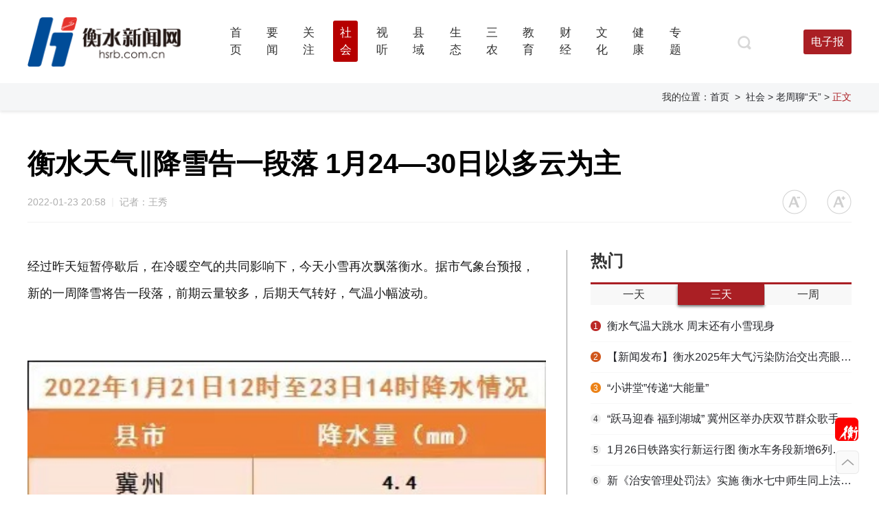

--- FILE ---
content_type: text/html; charset=UTF-8
request_url: https://www.hsrb.com.cn/detail/164294054144786.html
body_size: 135252
content:
 <script>
//    if ((navigator.userAgent.match(/(phone|pad|pod|iPhone|iPod|ios|iPad|Android|Mobile|BlackBerry|IEMobile|MQQBrowser|JUC|Fennec|    wOSBrowser|BrowserNG|WebOS|Symbian|Windows Phone)/i))) {
//            //window.location.href= m_href
//            window.location.href= "//"
//    }
</script>
<!DOCTYPE html>
<html>
<head>
    <meta charset="utf-8">
    <meta content="yes" name="apple-mobile-web-app-capable" />
    <meta content="black" name="apple-mobile-web-app-status-bar-style" />
    <meta name="apple-itunes-app" content="app-id=385679094"/>
    <meta http-equiv="Access-Control-Allow-Origin" content="*" />
    <title>衡水新闻网</title>
    <!-- <title>衡水新闻网-权威媒体-衡水门户</title> -->
    <meta name="description" content="衡水新闻网由衡水日报社主办，国家一类新闻网站，重点网站，衡水市网上新闻发布中心、对外对内宣传窗口。《衡水日报》《衡水晚报》电子版，免费数字报。衡水要闻，实用信息，环保、公益、绿色、房产、汽车、财经、教育、健康、娱乐。" />
    <meta name="keywords" content="河北衡水新闻 衡水新闻网 衡水日报 衡水晚报 数字报 衡水新闻 衡水湖 老白干 衡水要闻 河北衡水新闻 hs hengshui " />
    <link rel="stylesheet" type="text/css" href="/css_js_img/css/base.css?v=1.0.14" />
    <script type="text/javascript" src="/css_js_img/js/jquery.min.js"></script>
    <script type="text/javascript" src="/css_js_img/js/Alljs.js"></script>
    <script type="text/javascript" src="/css_js_img/js/qrcode.min.js"></script>
    <script src="/ct_outlink_displace=c2NoZW1lPWh0dHBzJnNpZz0wMGVlYmJlMTk3NWIxN2VmODA2M2E4MzcxOWMwYmJlNiZob3N0PXAud3RzLnhpbndlbi5jbiZ0aW1lcz0xJnNjaGVtZV9jYXNlPTElMjBzZWxmX291dGxpbmsmaHJlZj0w/dot-wts/spm.js"></script>
    <script type="text/javascript">
        
        var wwwText = 'https://m.hsrb.com.cn'
        var pathnam = window.location.pathname;
        if ((navigator.userAgent.match(/(phone|pad|pod|iPhone|iPod|ios|iPad|Android|Mobile|BlackBerry|IEMobile|MQQBrowser|JUC|Fennec|wOSBrowser|BrowserNG|WebOS|Symbian|Windows Phone)/i))) {
            if(pathnam == '/yaowen'){
                window.location.href=wwwText+pathnam+'/9181'
            }else if(pathnam == '/shishi'){
                window.location.href=wwwText+pathnam+'/9211'
            }else{
                window.location.href= wwwText + pathnam
            }
            
        }
    
    if (window.spm) {
        // 初始化配置 spm接入 && 页面载入埋点
        spm.config({
            //userId: uuid, // 此处填写已登录用户ID
            siteId: "zm1325-001", // 此处填写该网站对应的网站标识（即SPM a段） 例如'zmXXXX-001'
            additionalInfo: {
                //sex: value, // 此处填写已登录用户性别
                //profession: value, // 此处填写已登录用户职业
                //age: value, // 此处填写已登录用户年龄
                //targetID: value, // 此处填写稿件ID
                organization: "zm1325", // 此处填写机构ID
                // 上报进入事件 页面载入埋点
                category: 'event',
                action: 'comeIn'
            }
        });
    }
    //页面离开埋点
    window.onbeforeunload = function () {
        // 上报离开事件
        spm.push({ 
            category: 'event', 
            action: 'leave' 
        });
    };
</script>
</head>
<body>
    <div id="header">
        <div class="w1200 clearfix" style="padding-bottom: 8px;">
            <div class="logo"></div>
            <div class="menu">
                <ul id="nav" class="section-list">
                                        <li class="section-li">
                        <a href="/"  class="section-a "  >
                            <span class="section">首页 </span>
                        </a>
                                            </li>
                                        <li class="section-li">
                        <a href="/yaowen"  class="section-a "  >
                            <span class="section">要闻 </span>
                        </a>
                                                <div class="menu-li-gap"></div>
                        <ul class="sub-section-list">
                                                        <li class="subsection-li">
                                <a class="sub-section-a" href="/yaowen/9181">要闻</a>
                            </li>
                                                        <li class="subsection-li">
                                <a class="sub-section-a" href="/yaowen/9139">政情</a>
                            </li>
                                                    </ul> 
                                            </li>
                                        <li class="section-li">
                        <a href="/shishi"  class="section-a "  >
                            <span class="section">关注 </span>
                        </a>
                                            </li>
                                        <li class="section-li">
                        <a href="/shehui" data-current='1' class="section-a li-hover" data-current='1' >
                            <span class="section">社会 </span>
                        </a>
                                                <div class="menu-li-gap"></div>
                        <ul class="sub-section-list">
                                                        <li class="subsection-li">
                                <a class="sub-section-a" href="/shehui/9140">衡水速览</a>
                            </li>
                                                        <li class="subsection-li">
                                <a class="sub-section-a" href="/shehui/9143">壹现场</a>
                            </li>
                                                        <li class="subsection-li">
                                <a class="sub-section-a" href="/shehui/9144">晓菲热线</a>
                            </li>
                                                        <li class="subsection-li">
                                <a class="sub-section-a" href="/shehui/9145">老周聊“天”</a>
                            </li>
                                                        <li class="subsection-li">
                                <a class="sub-section-a" href="/shehui/9170">平安衡水</a>
                            </li>
                                                        <li class="subsection-li">
                                <a class="sub-section-a" href="/shehui/9192">战疫进行时</a>
                            </li>
                                                        <li class="subsection-li">
                                <a class="sub-section-a" href="/shehui/9197">交警在线</a>
                            </li>
                                                        <li class="subsection-li">
                                <a class="sub-section-a" href="/shehui/9240">创城进行时</a>
                            </li>
                                                        <li class="subsection-li">
                                <a class="sub-section-a" href="/shehui/9242">好人365</a>
                            </li>
                                                        <li class="subsection-li">
                                <a class="sub-section-a" href="/shehui/9246">值班总编说报</a>
                            </li>
                                                    </ul> 
                                            </li>
                                        <li class="section-li">
                        <a href="/shiting"  class="section-a "  >
                            <span class="section">视听 </span>
                        </a>
                                                <div class="menu-li-gap"></div>
                        <ul class="sub-section-list">
                                                        <li class="subsection-li">
                                <a class="sub-section-a" href="/shiting/9128">百姓生活</a>
                            </li>
                                                        <li class="subsection-li">
                                <a class="sub-section-a" href="/shiting/9129">不忘初心</a>
                            </li>
                                                        <li class="subsection-li">
                                <a class="sub-section-a" href="/shiting/9130">暖视频</a>
                            </li>
                                                        <li class="subsection-li">
                                <a class="sub-section-a" href="/shiting/9131">在现场</a>
                            </li>
                                                        <li class="subsection-li">
                                <a class="sub-section-a" href="/shiting/9146">瞬间</a>
                            </li>
                                                        <li class="subsection-li">
                                <a class="sub-section-a" href="/shiting/9148">地域风情</a>
                            </li>
                                                        <li class="subsection-li">
                                <a class="sub-section-a" href="/shiting/9182">爆料</a>
                            </li>
                                                    </ul> 
                                            </li>
                                        <li class="section-li">
                        <a href="/xianyu"  class="section-a "  >
                            <span class="section">县域 </span>
                        </a>
                                                <div class="menu-li-gap"></div>
                        <ul class="sub-section-list">
                                                        <li class="subsection-li">
                                <a class="sub-section-a" href="/xianyu/9201">文盛武强</a>
                            </li>
                                                        <li class="subsection-li">
                                <a class="sub-section-a" href="/xianyu/9202">大美枣强</a>
                            </li>
                                                        <li class="subsection-li">
                                <a class="sub-section-a" href="/xianyu/9203">美丽桃城</a>
                            </li>
                                                        <li class="subsection-li">
                                <a class="sub-section-a" href="/xianyu/9204">美丽安平</a>
                            </li>
                                                        <li class="subsection-li">
                                <a class="sub-section-a" href="/xianyu/9205">礼乐饶阳</a>
                            </li>
                                                        <li class="subsection-li">
                                <a class="sub-section-a" href="/xianyu/9206">县域</a>
                            </li>
                                                        <li class="subsection-li">
                                <a class="sub-section-a" href="/xianyu/9207">富美新区</a>
                            </li>
                                                        <li class="subsection-li">
                                <a class="sub-section-a" href="/xianyu/9208">美丽景州</a>
                            </li>
                                                        <li class="subsection-li">
                                <a class="sub-section-a" href="/xianyu/9209">冀之源•新冀州</a>
                            </li>
                                                        <li class="subsection-li">
                                <a class="sub-section-a" href="/xianyu/9210">魅力阜城</a>
                            </li>
                                                        <li class="subsection-li">
                                <a class="sub-section-a" href="/xianyu/9213">水韵桃乡•深州</a>
                            </li>
                                                        <li class="subsection-li">
                                <a class="sub-section-a" href="/xianyu/9223">新武邑 新征程</a>
                            </li>
                                                        <li class="subsection-li">
                                <a class="sub-section-a" href="/xianyu/9247">运河故城</a>
                            </li>
                                                        <li class="subsection-li">
                                <a class="sub-section-a" href="/xianyu/9252">灵秀滨湖</a>
                            </li>
                                                    </ul> 
                                            </li>
                                        <li class="section-li">
                        <a href="/shengtai"  class="section-a "  >
                            <span class="section">生态 </span>
                        </a>
                                                <div class="menu-li-gap"></div>
                        <ul class="sub-section-list">
                                                        <li class="subsection-li">
                                <a class="sub-section-a" href="/shengtai/9133">一图一故事</a>
                            </li>
                                                        <li class="subsection-li">
                                <a class="sub-section-a" href="/shengtai/9134">污染举报</a>
                            </li>
                                                        <li class="subsection-li">
                                <a class="sub-section-a" href="/shengtai/9135">环保动态</a>
                            </li>
                                                    </ul> 
                                            </li>
                                        <li class="section-li">
                        <a href="/sannong"  class="section-a "  >
                            <span class="section">三农 </span>
                        </a>
                                                <div class="menu-li-gap"></div>
                        <ul class="sub-section-list">
                                                        <li class="subsection-li">
                                <a class="sub-section-a" href="/sannong/9136">农事聚焦</a>
                            </li>
                                                        <li class="subsection-li">
                                <a class="sub-section-a" href="/sannong/9137">村里人村里事儿</a>
                            </li>
                                                    </ul> 
                                            </li>
                                        <li class="section-li">
                        <a href="/jiaoyu"  class="section-a "  >
                            <span class="section">教育 </span>
                        </a>
                                                <div class="menu-li-gap"></div>
                        <ul class="sub-section-list">
                                                        <li class="subsection-li">
                                <a class="sub-section-a" href="/jiaoyu/9154">教育大观</a>
                            </li>
                                                        <li class="subsection-li">
                                <a class="sub-section-a" href="/jiaoyu/9155">资讯速递</a>
                            </li>
                                                        <li class="subsection-li">
                                <a class="sub-section-a" href="/jiaoyu/9157">激情校园</a>
                            </li>
                                                        <li class="subsection-li">
                                <a class="sub-section-a" href="/jiaoyu/9224">湖城小明星</a>
                            </li>
                                                        <li class="subsection-li">
                                <a class="sub-section-a" href="/jiaoyu/9243">衡报小记者</a>
                            </li>
                                                    </ul> 
                                            </li>
                                        <li class="section-li">
                        <a href="/caijing"  class="section-a "  >
                            <span class="section">财经 </span>
                        </a>
                                                <div class="menu-li-gap"></div>
                        <ul class="sub-section-list">
                                                        <li class="subsection-li">
                                <a class="sub-section-a" href="/caijing/9173">金融资讯</a>
                            </li>
                                                        <li class="subsection-li">
                                <a class="sub-section-a" href="/caijing/9174">保险生活</a>
                            </li>
                                                        <li class="subsection-li">
                                <a class="sub-section-a" href="/caijing/9175">湖城楼市</a>
                            </li>
                                                        <li class="subsection-li">
                                <a class="sub-section-a" href="/caijing/9176">车视界</a>
                            </li>
                                                        <li class="subsection-li">
                                <a class="sub-section-a" href="/caijing/9190">经济动态</a>
                            </li>
                                                        <li class="subsection-li">
                                <a class="sub-section-a" href="/caijing/9196">泰华•新泰度</a>
                            </li>
                                                        <li class="subsection-li">
                                <a class="sub-section-a" href="/caijing/9212">福彩天地</a>
                            </li>
                                                        <li class="subsection-li">
                                <a class="sub-section-a" href="/caijing/9251">商讯</a>
                            </li>
                                                    </ul> 
                                            </li>
                                        <li class="section-li">
                        <a href="/wenhua"  class="section-a "  >
                            <span class="section">文化 </span>
                        </a>
                                                <div class="menu-li-gap"></div>
                        <ul class="sub-section-list">
                                                        <li class="subsection-li">
                                <a class="sub-section-a" href="/wenhua/9121">文华衡水</a>
                            </li>
                                                        <li class="subsection-li">
                                <a class="sub-section-a" href="/wenhua/9150">文化观澜</a>
                            </li>
                                                        <li class="subsection-li">
                                <a class="sub-section-a" href="/wenhua/9151">滏阳花</a>
                            </li>
                                                        <li class="subsection-li">
                                <a class="sub-section-a" href="/wenhua/9152">艺树</a>
                            </li>
                                                        <li class="subsection-li">
                                <a class="sub-section-a" href="/wenhua/9153">悦读</a>
                            </li>
                                                    </ul> 
                                            </li>
                                        <li class="section-li">
                        <a href="/jiangkang"  class="section-a "  >
                            <span class="section">健康 </span>
                        </a>
                                                <div class="menu-li-gap"></div>
                        <ul class="sub-section-list">
                                                        <li class="subsection-li">
                                <a class="sub-section-a" href="/jiangkang/9162">食全食美</a>
                            </li>
                                                        <li class="subsection-li">
                                <a class="sub-section-a" href="/jiangkang/9163">人在旅途</a>
                            </li>
                                                        <li class="subsection-li">
                                <a class="sub-section-a" href="/jiangkang/9164">我爱我家</a>
                            </li>
                                                        <li class="subsection-li">
                                <a class="sub-section-a" href="/jiangkang/9165">泉香</a>
                            </li>
                                                        <li class="subsection-li">
                                <a class="sub-section-a" href="/jiangkang/9166">养正</a>
                            </li>
                                                        <li class="subsection-li">
                                <a class="sub-section-a" href="/jiangkang/9167">去疾</a>
                            </li>
                                                    </ul> 
                                            </li>
                                        <li class="section-li">
                        <a href="/zhuanti"  class="section-a "  >
                            <span class="section">专题 </span>
                        </a>
                                            </li>
                                    </ul>
            </div>
            <div class="fr right">
                <a class="topSearch" href="/search"></a>
                                <!--
                <div class="denglu">
                    <img src=/css_js_img/images/index/denglu@2x.png>
                                    </div>

                <div class="denglu_hou" style="display: none;">
                    <img src="/css_js_img/images/index/denglu_hou@2x.png">
                    <div class="esc">退出登录</div>
                </div>
                -->

                <div class="newsLetter">
                    <em>电子报</em>
                    <ul class="show">
                        <!-- <li><a href="/ct_outlink_displace=c2NoZW1lPWh0dHAmc2lnPTZmYzE2YzIwMzIxMzFlM2Y4ZDc3YTdhNWY4NTAxNjIzJmhvc3Q9d3d3LmZ6c3l1bi5jbiZ0aW1lcz0xJnNjaGVtZV9jYXNlPTElMjBzZWxmX291dGxpbmsmaHJlZj0x/hsrb/" target="_blank">衡水日报</a></li>
                        <li><a href="/ct_outlink_displace=c2NoZW1lPWh0dHAmc2lnPTZmYzE2YzIwMzIxMzFlM2Y4ZDc3YTdhNWY4NTAxNjIzJmhvc3Q9d3d3LmZ6c3l1bi5jbiZ0aW1lcz0xJnNjaGVtZV9jYXNlPTElMjBzZWxmX291dGxpbmsmaHJlZj0x/hswb/" target="_blank">衡水晚报</a></li> -->
                        <li><a href="/ct_outlink_displace=c2NoZW1lPWh0dHAmc2lnPTVkMzJlM2U4MTA2MTczYzdmOTJlNGUyYjE1MTcyMjllJmhvc3Q9c3piLnlpaXRhaS5jb20mbG9jPSUyMyUyRmhlbmdzcmImdGltZXM9MSZzY2hlbWVfY2FzZT0xJTIwc2VsZl9vdXRsaW5rJmhyZWY9MQ==/pc/index.html#/hengsrb" target="_blank">衡水日报</a></li>
                        <li><a href="/ct_outlink_displace=c2NoZW1lPWh0dHAmc2lnPTVkMzJlM2U4MTA2MTczYzdmOTJlNGUyYjE1MTcyMjllJmhvc3Q9c3piLnlpaXRhaS5jb20mbG9jPSUyMyUyRmhlbmdzd2ImdGltZXM9MSZzY2hlbWVfY2FzZT0xJTIwc2VsZl9vdXRsaW5rJmhyZWY9MQ==/pc/index.html#/hengswb" target="_blank">衡水晚报</a></li>
                    </ul>
                </div>
            </div>
        </div>
                                <div class="breadLine">
                            <div class="w1200">
                                我的位置：<a href="/">首页</a>
                                                                &nbsp;>&nbsp;
                                                            <a href="/shehui">
                            社会                            </a>
                            

                                                                    <a href="/shehui/9145">
                                    > 老周聊“天”                                    </a>
                                                                    > <em>正文</em>
                            </div>
                        </div>
                            </div>

    <!-- 登录弹框 -->
    <div class="signIn" style="display: none; height: 480px">
     <!--<div class="signIn" style="display: none; "> -->
        <div class="close"></div>
         <div class="info" style="border-bottom: 1px solid #DEDEDE;">
          <!-- <div class="info" > -->
            <div class="box">
                <div class="tit">
                    <span class="span1 cur">极速登录注册</span>
                    <span class="span2">密码登录</span>
                </div>
                <div class="form form1">
                    <form class="qupiao-ipt auth-form" action="">
                        <div class="form-group">
                            <input id="userMobile" type="tel" name="fname" min="11" placeholder="请输入手机号" class="inp">
                            <input type="text" placeholder="请输入验证码" class="inp" id="userCode">
                            <input id="btnSendCode1" type="button" class="btn btn-default" value="获取验证码" />
                            <div class="but" id="register">登录</div>
                            <div class="tips">
                                <div class="clickRadio">
                                    <span class="pay_list_c1">
                                        <input type="radio radioclass" class="radio">
                                    </span>
                                    如该手机号未曾注册过衡水新闻网或衡水日报客户端，将为您自动注册。注册即表示您已阅读并同意<a href="/detail/161577183144455.html" target="_blank">《用户协议》</a>和<a href="/detail/161577197244459.html" target="_blank">《隐私政策》</a>；申请账号注销，请登录衡水日报客户端操作。
                                    <!-- 注销 -->
                                </div>
                            </div>
                            <!-- 错误提示 【请输入正确的手机号】 -->
                            <div class="error" id="checkExistPhone">
                                <div class="v_code checkExistRong"></div>
                            </div>
                        </div>
                    </form>
                </div>
                <div class="form form2" style="display: none;">
                    <input id="userMobile2" type="tel" name="fname" min="11" placeholder="请输入手机号" class="inp">
                    <input id="password" type="password" placeholder="请输入密码" class="inp">
                    <div class="password">忘记密码</div>
                    <button class="but" id="passwordRegister">登录</button>
                    <!-- 错误提示 【请输入正确的手机号】 -->
                    <div class="error" id="checkExistPhone2">
                        <div class="v_code checkExistRong"></div>
                    </div>
                </div>
            </div>
        </div>

        <!--<div class="otherSign" style="display: none;">-->
        <div class="otherSign"> 
            <div class="tit">其他登录方式</div>
            <div class="clearfix">
                <div class="th weixin" style="margin-left: 288px;"><a href="/thirdlogin/wechat-front" target="_blank" style="display: inline-block; width: 60px; height: 60px;"></a></div>
                <div class="th weibo" style="display: none"></div>
                <div class="th qq" style="display: none"></div>
            </div>
        </div>

    </div>
    <!-- 重设密码 -->
    <div class="setPassword" style="display: none;height:480px;margin-top:-240px">
        <div class="close"></div>
        <div class="box2">
            <h1>重设密码</h1>
            <input id="resetMobile" type="tel" placeholder="请输入手机号" class="inp">
            <input id="resetPassword" type="password" placeholder="请输入密码" class="inp">
            <input id="okPassword" type="password" placeholder="确认密码" class="inp">
            <input id="resetCode" type="text" placeholder="请输入验证码" class="inp">
            <input type="text" value="获取短信验证码" id="passwordCode" class="em">
            <!-- 错误提示 -->
            <div class="error" id="checkExistPhone3">
                <div class="v_code checkExistRong"></div>
            </div>
            <button class="but" id="resetPassword_btn">重设密码</button>
        </div>
    </div>


    <!-- 登录成功 -->
    <div class="loginSuccess">
        登录成功
    </div>
    <div class="mask"></div>

    <!-- 注册登录弹框 -->
    <script>
        $(function() {
            $(".denglu").click(function(){
                $(".signIn").fadeIn();
                $(".mask").fadeIn();
            })
            $(".signIn .close, .setPassword .close").click(function(){
                $(".signIn").fadeOut();
                $(".mask").fadeOut();
                $(".setPassword").fadeOut();
            })
            $(".clickRadio").click(function(){
                if(!$(this).find(".pay_list_c1").hasClass("on")){
                    $(this).find(".pay_list_c1").addClass("on");
                    $(this).find(".radioclass").attr("checked",true)
                }else{
                    $(this).find(".pay_list_c1").removeClass("on");
                    $(this).find(".radioclass").attr("checked",false)
                }
            })
            $(".signIn .tit .span1").click(function(){
                $(this).addClass("cur");
                $(".span2").removeClass("cur");
                $(".form1").show();
                $(".form2").hide();
            })
            $(".signIn .tit .span2").click(function(){
                $(this).addClass("cur");
                $(".span1").removeClass("cur");
                $(".form2").show();
                $(".form1").hide();
            })
            $(".form2 .password").click(function(){
                $(".setPassword").show();
                $(".signIn").hide();
            })
        })
    </script>

    <!-- 极速登录注册 && 密码登录 && 重置密码 -->
    <script>
        $(function() {
            // 极速登录注册
            $("#register").click(function(){
                var userMobile = document.getElementById("userMobile").value;
                var userCode = document.getElementById("userCode").value;
                var phoneReg = /(^1[3|4|5|7|8]\d{9}$)|(^09\d{8}$)/;//手机号正则
                var checkExistPhone = $("#checkExistPhone");
                //网站协议验证
                if(!$(".pay_list_c1").hasClass("on")){
                    checkExistPhone.show().delay(3000).fadeOut(500);
                    checkExistPhone.find(".v_code").html("同意网站协议才能注册登录");
                    return false;
                }
                //校验手机号
                if (!phoneReg.test(userMobile)) {
                    checkExistPhone.show().delay(3000).fadeOut(500);
                    checkExistPhone.find(".v_code").html("请输入正确的手机号");
                    return false;
                }
                if($.trim(userCode).length == 0){
                    checkExistPhone.show().delay(3000).fadeOut(500);;
                    checkExistPhone.find(".v_code").html("验证码不能为空");
                    return false;
                }
                // 手机号验证码接口
                $.ajax({
                    type: 'get',
                    url: '/user/login',
                    data:{
                        type: 1,
                        mobile : userMobile,
                        code : userCode,
                    },
                    dataType: 'json',
                    success: function(res){
                        if (res.code == 0) {
                            $(".signIn").hide();
                            $(".loginSuccess").show().delay(3000).fadeOut(500);
                            $(".denglu").hide();
                            $(".mask").hide();
                            $(".denglu_hou").show();
                            //$(".denglu_hou").find("img").attr("src","/css_js_img/images/index/denglu_hou@2x.png");
                            window.location.href = $(location).attr("href");
                        }else if(res.code == 502){
                            $("#checkExistPhone").css("display","block").delay(3000).fadeOut(500);
                            $("#checkExistPhone").find(".v_code").html("用户已经被冻结");
                        }else{
                            $("#checkExistPhone").show().delay(3000).fadeOut(500);
                            $("#checkExistPhone").find(".v_code").html("验证码有误或已过期");
                        }
                    },
                    error: function(err){
                        $("#checkExistPhone").show().delay(3000).fadeOut(500);
                        $("#checkExistPhone").find(".v_code").html("验证码有误或已过期");
                    }
                })
            })
            //极速登录注册 && 二维码
            $("#btnSendCode1").click(function(){
                $("#checkExistPhone").show().delay(3000).fadeOut(500);
                $("#checkExistPhone").find(".v_code").html("短信验证码已发送");
                var phoneReg = /(^1[3|4|5|7|8]\d{9}$)|(^09\d{8}$)/;//手机号正则 
                var count = 60; //间隔函数，1秒执行
                var InterValObj1; //timer变量，控制时间
                var curCount1;//当前剩余秒数
                /*第一*/
                curCount1 = count;		 		 
                var phone = $.trim($('#userMobile').val());
                if (!phoneReg.test(phone)) {
                    $("#checkExistPhone").show().delay(3000).fadeOut(500);
                    $("#checkExistPhone").find(".v_code").html("请输入正确的手机号");
                    return false;
                }
                //设置button效果，开始计时
                $("#btnSendCode1").attr("disabled", "true");
                $("#btnSendCode1").val( + curCount1 + "秒后重发");
                $("#btnSendCode1").css("color","#b9b9b9");
                $("#btnSendCode1").css("cursor","not-allowed");
                InterValObj1 = window.setInterval(SetRemainTime1, 1000); //启动计时器，1秒执行一次
                //向后台发送处理数据  
                function SetRemainTime1() {
                    if (curCount1 == 0) {                
                        window.clearInterval(InterValObj1);//停止计时器
                        $("#btnSendCode1").removeAttr("disabled");//启用按钮
                        $("#btnSendCode1").val("重新发送");
                        $("#btnSendCode1").css("color","#B60000");
                        $("#btnSendCode1").css("cursor","pointer");
                    }
                    else {
                        curCount1--;
                        $("#btnSendCode1").val( + curCount1 + "秒后重发");
                    }
                }
                //验证码接口
                var userMobile = document.getElementById("userMobile").value;
                $.ajax({
                    type: 'get',
                    url: '/user/mobile-code',
                    data:{
                        type: 2,
                        mobile : userMobile,
                    },
                    dataType: 'json',
                    success: function(res){
                        console.log('成功')
                    },
                    error: function(err){

                    }
                })
            })
        
            // 密码登录接口
            $("#passwordRegister").click(function(){
                var userMobile2 = document.getElementById("userMobile2").value;
                var password = document.getElementById("password").value;
                var phoneReg = /(^1[3|4|5|7|8]\d{9}$)|(^09\d{8}$)/;//手机号正则
                var checkExistPhone2 = $("#checkExistPhone2");
                //校验手机号
                if($.trim(userMobile2).length == 0){
                    $("#checkExistPhone2").show().delay(3000).fadeOut(500);
                    $("#checkExistPhone2").find(".v_code").html("请输入正确的手机号");
                    return false;
                }
                if (!phoneReg.test(userMobile2)) {
                    $("#checkExistPhone2").show().delay(3000).fadeOut(500);
                    $("#checkExistPhone2").find(".v_code").html("请输入正确的手机号");
                    return false;
                }
                if(password == "" || password == null){
                    $("#checkExistPhone2").show().delay(3000).fadeOut(500);
                    $("#checkExistPhone2").find(".v_code").html("请输入密码");
                    return false;
                }

                $.ajax({
                    type: 'get',
                    url: '/user/login',
                    data:{
                        type: 2,
                        mobile : userMobile2,
                        password : password,
                    },
                    dataType: 'json',
                    success: function(res){
                        if(res.code == 0){
                            $(".signIn").hide();
                            $(".loginSuccess").show().delay(3000).fadeOut(500);
                            $(".denglu").hide();
                            $(".mask").hide();
                            $(".denglu_hou").show();
                            window.location.href = $(location).attr("href");
                        }else if(res.code == 501){
                            $("#checkExistPhone2").show().delay(3000).fadeOut(500);
                            $("#checkExistPhone2").find(".v_code").html("该手机号未注册");
                        }else if(res.code == 502){
                            $("#checkExistPhone2").css("display","block").delay(3000).fadeOut(500);
                            $("#checkExistPhone2").find(".v_code").html("用户已经被冻结");
                        }else if(res.code == 106){
                            $("#checkExistPhone2").css("display","block").delay(3000).fadeOut(500);
                            $("#checkExistPhone2").find(".v_code").html("用户名或密码错误");
                        }else if(res.code == 101){
                            $("#checkExistPhone2").css("display","block").delay(3000).fadeOut(500);
                            $("#checkExistPhone2").find(".v_code").html("您未设置密码，请点击[忘记密码]设置");
                        }else{
                            $("#checkExistPhone2").show().delay(3000).fadeOut(500);
                            $("#checkExistPhone2").find(".v_code").html("该手机号未注册");
                        }

                    },
                    error: function(err){
                        
                    }
                })
            })           
            
            //退出登录接口
            $("#esc").click(function(){
                console.log("退出登录")
                $.ajax({
                    type: 'get',
                    url: '/user/logout',
                    dataType: 'json',
                    success: function(res){
                        if (res.code == 0) {
                            console.log("退出登录")
                            $(".loginSuccess").html("退出登录").show().delay(3000).fadeOut(500);
                            $(".denglu_hou").hide();
                            $(".denglu").show();
                            window.location.href = $(location).attr("href");
                        }
                    },
                    error: function(err){
                        
                    }
                })
            }) 

            //重设密码
            $("#resetPassword_btn").click(function(){
                console.log("重设密码") 
                var resetMobile = $("#resetMobile").val();
                var resetPassword = $("#resetPassword").val();
                var okPassword = $("#okPassword").val();
                var resetCode = $("#resetCode").val();
                // var reg=/^[0-9a-zA-Z]{6,15}$/; ///6到15位字母或数字
                var phoneReg = /(^1[3|4|5|7|8]\d{9}$)|(^09\d{8}$)/;//手机号正则
                //校验手机号
                var phone = $.trim($('#resetMobile').val());
                if (!phoneReg.test(phone)) {
                    $("#checkExistPhone3").css("display","block").show().delay(3000).fadeOut(500);
                    $("#checkExistPhone3").find(".v_code").html("请输入正确的手机号");
                    return false;
                } 
                //校验密码
                if(resetPassword == "" || resetPassword == null){
                    $("#checkExistPhone3").show().delay(3000).fadeOut(500);
                    $("#checkExistPhone3").find(".v_code").html("请输入密码");
                    return false;
                }
                if(okPassword == "" || okPassword == null){
                    $("#checkExistPhone3").show().delay(3000).fadeOut(500);
                    $("#checkExistPhone3").find(".v_code").html("请输入确认密码");
                    return false;
                }
                if(resetPassword != okPassword){
                    $("#checkExistPhone3").show().delay(3000).fadeOut(500);
                    $("#checkExistPhone3").find(".v_code").html("两次密码不一致");
                    return false;
                }
                if(resetCode == "" || resetCode == null){
                    $("#checkExistPhone3").show().delay(3000).fadeOut(500);
                    $("#checkExistPhone3").find(".v_code").html("请输入正确的验证码");
                    return false;
                }
                
                //重设密码接口
                $.ajax({
                    type: 'get',
                    url: '/user/reset-pass',
                    async: false,
                    data:{
                        mobile : resetMobile,      //手机号
                        password : resetPassword,  //密码
                        re_password : okPassword,  //确认密码
                        mobile_code : resetCode,   //验证码
                    },
                    dataType: 'json',
                    success: function(res){
                        if (res.code == 0) {
                            console.log('重设密码后登陆'+resetMobile)
                            console.log(resetPassword)
                            //重设密码后直接登录，手机号密码的接口
                            $.ajax({
                                type: 'get',
                                url: '/user/login',
                                //async: false,
                                data:{
                                    type: 2,
                                    mobile : resetMobile,  //注意：传的参数要和上面的一样
                                    password : resetPassword,
                                },
                                dataType: 'json',
                                success: function(res){
                                    if(res.code == 0){
                                        $(".signIn").hide();
                                        $(".loginSuccess").show().delay(3000).fadeOut(500);
                                        $(".denglu").hide();
                                        $(".mask").hide();
                                        $(".denglu_hou").show();
                                        window.location.href = $(location).attr("href");
                                    }else if(res.code == 101){
                                        $("#checkExistPhone2").show().delay(3000).fadeOut(500);
                                        $("#checkExistPhone2").find(".v_code").html("您的账号没设置过密码,请使用手机验证码登录。");
                                    }else if(res.code == 502){
                                        $("#checkExistPhone2").css("display","block").delay(3000).fadeOut(500);
                                        $("#checkExistPhone2").find(".v_code").html("用户已经被冻结");
                                    }else{
                                        $("#checkExistPhone2").show().delay(3000).fadeOut(500);
                                        $("#checkExistPhone2").find(".v_code").html("该手机号未注册");
                                    }

                                },
                                error: function(err){
                                    
                                }
                            })
                            //重设密码后end
                            $(".signIn").hide();
                            $(".setPassword").hide();
                            $(".loginSuccess").html("重置成功");
                            $(".loginSuccess").show().delay(3000).fadeOut(500);
                            $(".denglu").hide();
                            $(".mask").hide();
                            // $(".denglu_hou").show();
                            // window.location.href = $(location).attr("href");

                            
                        }else if(res.code == 104){
                            $("#checkExistPhone3").show().delay(3000).fadeOut(500);
                            $("#checkExistPhone3").find(".v_code").html("验证码有误或已过期");
                        }else if(res.code == 101){
                            $("#checkExistPhone3").show().delay(3000).fadeOut(500);
                            $("#checkExistPhone3").find(".v_code").html("您的账号没设置过密码,请使用手机验证码登录。");
                        }else{
                            $("#checkExistPhone3").css("display","block").delay(3000).fadeOut(500);
                            $("#checkExistPhone3").find(".v_code").html("该手机号未注册");
                        }

                    },
                    error: function(err){
                        $("#checkExistPhone3").css("display","block").delay(3000).fadeOut(500);
                        $("#checkExistPhone3").find(".v_code").html("该手机号未注册");
                    }
                })
            }) 

            //重设密码 && 二维码
            $("#passwordCode").click(function(){
                $("#checkExistPhone3").css("display","block").delay(3000).fadeOut(500);
                $("#checkExistPhone3").find(".v_code").html("短信验证码已发送");
                var phoneReg = /(^1[3|4|5|7|8]\d{9}$)|(^09\d{8}$)/;//手机号正则 
                var count = 60; //间隔函数，1秒执行
                var InterValObj1; //timer变量，控制时间
                var curCount1;//当前剩余秒数
                /*第一*/
                curCount1 = count;		 		 
                var phone = $.trim($('#resetMobile').val());
                if (!phoneReg.test(phone)) {
                    $("#checkExistPhone3").show().delay(3000).fadeOut(500);
                    $("#checkExistPhone3").find(".v_code").html("请输入正确的手机号");
                    return false;
                }
                //设置button效果，开始计时
                $("#passwordCode").attr("disabled", "true");
                $("#passwordCode").val( + curCount1 + "秒后重发");
                $("#passwordCode").css("color","#b9b9b9");
                $("#passwordCode").css("cursor","not-allowed");
                InterValObj1 = window.setInterval(SetRemainTime1, 1000); //启动计时器，1秒执行一次
                //向后台发送处理数据  
                function SetRemainTime1() {
                    if (curCount1 == 0) {                
                        window.clearInterval(InterValObj1);//停止计时器
                        $("#passwordCode").removeAttr("disabled");//启用按钮
                        $("#passwordCode").val("重新发送");
                        $("#passwordCode").css("color","#B60000");
                        $("#passwordCode").css("cursor","pointer");
                    }
                    else {
                        curCount1--;
                        $("#passwordCode").val( + curCount1 + "秒后重发");
                    }
                }
                //验证码接口
                var userMobile = document.getElementById("resetMobile").value;
                $.ajax({
                    type: 'get',
                    url: '/user/mobile-code',
                    data:{
                        type: 3,
                        mobile : userMobile,
                    },
                    dataType: 'json',
                    success: function(res){
                        console.log('成功')
                        if(res.code == 00003){
                            $("#checkExistPhone3").css("display","block").delay(3000).fadeOut(500);
                            $("#checkExistPhone3").find(".v_code").html("您今日验证码发送已达上限，请明天再试。");
                        }
                    },
                    error: function(err){

                    }
                })
            })
        }) 
    </script>

    <script>
        $(function() {
            $("#nav .sub-section-list").each(function(){
                var me = $(this);
                var num = me.children().length;
                var listWidth = 1*2 + 35*num;
                me.css("width", listWidth + "px");
            });
            
            $("#nav li").hover(
                function() {
                    var me = $(this);
                    if (me.hasClass("section-li"))
                    {
                        me.find(".section-a").addClass("li-hover");
                        me.find("ul").show();
                    }
                },
                function() {
                    var me = $(this);
                    me.find(".section-a[data-current!=1]").removeClass("li-hover");
                    me.find("ul").hide();
                }
            );
            
            $("#epaper_btn").hover(
                function() {
                    $(this).find(".epaper-ul").show();
                },
                function() {
                    $(this).find(".epaper-ul").hide();
                }
            );
            
            $(".epaper-ul li").hover(
                function() {
                    var obj = $(this);
                    obj.addClass("epaper-li-hover");
                    obj.find("a").css("color","#000");
                },
                function() {
                    var obj = $(this);
                    obj.removeClass("epaper-li-hover");
                    obj.find("a").css("color","#f0f0f0");
                }
            );
        });
    </script>



       
<input type="hidden" id="detail_url_m" value="https://m.hsrb.com.cn/detail/164294054144786.html">
<link rel="stylesheet" type="text/css" href="/css_js_img/css/whole.css?v=1.0.17" />
<link rel="stylesheet" type="text/css" href="/css_js_img/css/details.css?v=1.0.19" />

<!-- <link href="/css/video_m3u8.css" rel="stylesheet">
<script src="/js/video_m3u8.js"></script>
<script src="/js/videojs-contrib-hls.min.js" type="text/javascript"></script> -->
<!-- videojs-contrib-hls 用于在电脑端播放 如果只需手机播放可以不引入 -->

<link rel="stylesheet" href="/css_js_img/css/video-js.min.css" />
<script type="text/javascript" src="/css_js_img/js/video.min.js"></script>
<script type="text/javascript">
    if (window.spm) {
        // 初始化配置 spm接入 && 页面载入埋点
        spm.config({
            //userId: uuid, // 此处填写已登录用户ID
            siteId: "zm1325-001", // 此处填写该网站对应的网站标识（即SPM a段） 例如'zmXXXX-001'
            additionalInfo: {
                //sex: value, // 此处填写已登录用户性别
                //profession: value, // 此处填写已登录用户职业
                //age: value, // 此处填写已登录用户年龄
                //targetID: value, // 此处填写稿件ID
                organization: "zm1325", // 此处填写机构ID
                // 上报进入事件 页面载入埋点
                category: 'event',
                action: 'comeIn'
            }
        });
    }
    //页面离开埋点
    window.onbeforeunload = function () {
        // 上报离开事件
        spm.push({ 
            category: 'event', 
            action: 'leave' 
        });
    };
</script>

<!-- <script type="text/javascript" src ="/js/videojs.hls.min.js"></script> -->
<style>
    .my-video-dimensions{ width: 755px;}
    #contentStr .video-js{
        width: 755px;
        height: 450px;
        text-align: center;
    }
    .video-js .vjs-big-play-button{
        top: 190px;
        left: 352px;
    }
    .video-js .vjs-tech {
        position: relative !important;
        max-height: 450px;
    }
</style>

    <!-- <div class="detail_guanggao">
        <em>广告</em>
        <a href="#"><img class="g1" src="/images/temp/guanggao-d.png" alt="" /></a>
    </div> -->
    <!-- 正文标题 -->
    <div class="bodyTitle">
        <div class="content">
            <h1>衡水天气‖降雪告一段落  1月24—30日以多云为主</h1>
            <div class="clearfix employ-line">
                <div class="fl left-info">
                    <!--新京号 判断 start-->
                                            <span class="timer">2022-01-23 20:58</span> 
                    
                    <span class="reporter">
                        <i class="xjh-t-line"></i>
                        <em>记者：王秀&nbsp;&nbsp;&nbsp;&nbsp;</em>
                    </span>
                    
                </div>
                <!-- 字体变化 -->
                <div class="fr fontChanges">
                    <!-- 分享 -->
                    <!-- <span class="back fenxiang" data-id="" data-title="{$title} " id="resetter"></span> -->
                    <span class="small" id="smaller"></span>
                    <span class="add" id="bigger"></span>
                </div>
            </div>
        </div>
    </div>
    <div class="content">        
        <article class="clearfix">
            <!-- 左侧部分 -->
            <div class="fl article">
                <!-- 文章正文 -->
                <div class="articleCenter"> <!-- 判断如果是视频页面添加class：articleCenter-video -->
                                        <!-- 除视频外 简介显示 start-->
                    <div class="introduction">
                        <p>
                                                    </p>
                        <div class="blank-line"></div>
                    </div>
                    <!-- 除视频外 简介显示 end-->
                                        <div class="article-text" id="contentStr">
                        <!--增加直播预告 start-->
                                                <!--增加直播预告 end-->
                                                <p>经过昨天短暂停歇后，在冷暖空气的共同影响下，今天小雪再次飘落衡水。据市气象台预报，新的一周降雪将告一段落，前期云量较多，后期天气转好，气温小幅波动。</p><p><br></p><p><br></p><p><img src="/ct_outlink_displace=c2NoZW1lPWh0dHBzJnNpZz1mMTE3Yzg3OGE1ZGU0M2QyODZmZmE1OWM2OGI1Mzg0OCZob3N0PW1lZGlhLmhzcmIuY29tLmNuJnRpbWVzPTEmc2NoZW1lX2Nhc2U9MSUyMHNlbGZfb3V0bGluayZocmVmPTA=/image/2022/01/23/5149420307865582079.jpg" width="399" height="515"></p><p></p><p><br></p><p>截至今天下午2时，全市平均降水量在3.5毫米，其中冀州、枣强、武邑和故城4毫米以上，其它县市区2.2~3.5毫米，市区降水量3.4毫米。预计今天夜间，衡水还会有零星小雪或小雪。明天迎来新的一周，降雪将结束，天气转多云，后天太阳会短暂露脸，不过随着周三新一股冷空气到来，云量增多，天气转阴，一直到本周后期才会转晴。</p><p><br></p><p>随着25日阳光回归，全市最高气温将小幅回升，或升至6℃左右，寒意略减，但是26日将迎来新一股冷空气，最高气温又会有所下降，后期才会逐渐回升，最低气温方面变化不大，基本维持在-4℃上下。</p><p><br></p><p><br></p><p><img src="/ct_outlink_displace=c2NoZW1lPWh0dHBzJnNpZz1mMTE3Yzg3OGE1ZGU0M2QyODZmZmE1OWM2OGI1Mzg0OCZob3N0PW1lZGlhLmhzcmIuY29tLmNuJnRpbWVzPTEmc2NoZW1lX2Nhc2U9MSUyMHNlbGZfb3V0bGluayZocmVmPTA=/image/2022/01/23/5149422217993554135.jpg" width="626" height="749.4366197183099"></p><p><br></p><p><img src="/ct_outlink_displace=c2NoZW1lPWh0dHBzJnNpZz1mMTE3Yzg3OGE1ZGU0M2QyODZmZmE1OWM2OGI1Mzg0OCZob3N0PW1lZGlhLmhzcmIuY29tLmNuJnRpbWVzPTEmc2NoZW1lX2Nhc2U9MSUyMHNlbGZfb3V0bGluayZocmVmPTA=/image/2022/01/23/5149420308209516537.jpg" width="626" height="749.4366197183099"></p><p><img src="/ct_outlink_displace=c2NoZW1lPWh0dHBzJnNpZz1mMTE3Yzg3OGE1ZGU0M2QyODZmZmE1OWM2OGI1Mzg0OCZob3N0PW1lZGlhLmhzcmIuY29tLmNuJnRpbWVzPTEmc2NoZW1lX2Nhc2U9MSUyMHNlbGZfb3V0bGluayZocmVmPTA=/image/2022/01/23/5149420308159182069.jpg" width="626" height="749.4366197183099"></p><p></p><p>虽然降雪结束，但仍有积雪，加之天气寒冷，部分路面有结冰情况出现，大家外出要注意交通安全，尤其是司机朋友们，一定要注意减速慢行，安全第一。</p><p><br></p><p>具体天气预报为：1月23日夜间，有零星小雪或小雪，东北风转偏南风2～3级，最低气温-3℃到-4℃；24日白天，多云，偏南风2～3级，最高气温3℃左右；24日夜间，多云，东南风2～3级，最低气温-４℃到-5℃；25日，多云转晴，气温6℃到-4℃；26日，阴，℃4到-4℃；27日，阴转多云，4℃到-4℃；28日，多云转晴，6℃到-4℃；29日，晴间多云，6℃到-6℃；30日，晴间多云，8℃到-3℃。</p><p><br></p><p>通讯员：高春雪 吴雁</p><p><br></p><p>&nbsp;</p>                                                 

                                            </div> 
                </div>

                                <!-- 点赞 -->
                <div class="giveThumbs-up clearfix" id="giveThumbs-up">
                                        <div class="fl interact dianzan" id="detailZan">
                        <a href="javascript:;" title="">
                            <em></em>
                            <span id="qwlike">
                                                                    点赞
                                                            </span>
                        </a>
                        <span class="dianzan-move"><i></i>+1</span>
                    </div>
                    
                    <div class="fl interact weibo">
                                                <a href="http://service.weibo.com/share/share.php?url=https://www.hsrb.com.cn/detail/164294054144786.html&title=衡水天气‖降雪告一段落  1月24—30日以多云为主" target="_blank" title=""><em></em>微博</a>
                    </div>            
                
                    <div class="fl interact weixin">
                        <a href="javascript:;" title="">
                            <em></em>
                            微信
                        </a>
                        <div class="weixin-code-detail">
                            <div class="er"></div>
                            <!-- <img class="er" src="images/weixin-code.png" alt="" /> -->
                            <span class="arrow-up"></span>
                        </div>                     
                    </div>
                </div>
                <!-- 我要评论 -->
                <div class="articleComment">
                    <div class="tacbaoh">

                    </div>
                    <h2 class="leftTitle">我要评论</h2>
                    <div class="make-comment clearfix">
                        <div class="head-portrait"></div>
                        <div class="fr comment-input clearfix">
                            <input type="text" class="fl entering" placeholder="输入评论····"/>
                            <button class="fl register">发布</button>
                        </div>
                    </div>
                    <!-- 评论列表 -->
                                    </div>

                <!-- 相关推荐 -->
                    <!-- 相关推荐 -->
                                <div class="articleRecommend">
                    <h2 class="leftTitle" style="padding: 30px 0 20px 0;">相关推荐</h2>
                    <div class="listContent searchList2">
                        <div id="course_box">
                            <ul class="listInfo" id="courselist">

                                
                                <!-- 一张图 -->
                                <li class="nomarlShow onePic clearfix">
                                    <a href="https://www.hsrb.com.cn/detail/176864271821369.html"  target='_blank'>
                                        <div class="fl listLeft">
                                            <div class="listLeft-overflow ">
                                                <span href="javascript:void(0);"  target='_blank'>
                                                    <img   src="/ct_outlink_displace=c2NoZW1lPWh0dHBzJnNpZz1mMTE3Yzg3OGE1ZGU0M2QyODZmZmE1OWM2OGI1Mzg0OCZob3N0PW1lZGlhLmhzcmIuY29tLmNuJnRpbWVzPTEmc2NoZW1lX2Nhc2U9MSUyMHNlbGZfb3V0bGluayZocmVmPTA=/cover/2026/01/17/5676647312891013601.jpg" alt="" />
                                                </span>
                                            </div>
                                        </div>
                                        <div class="fl listRight">
                                            <h3 class="articleTitle">
                                                    衡水市总工会“三维赋能”服务体系为“半边天”成长撑起一片蓝天                                            </h3>
                                            <!--                                             <div class="tags">
                                                                                                <em><a href="/search?bwsk=衡水市总工会&orderby=1">衡水市总工会</a></em>
                                                                                            </div>
                                             -->
                                            
                                            <div class="bom">
                                                                                                <span class="source">关注</span>
                                                   
                                                                                                    <span class="time">1天前</span>
                                                                                            </div> 
                                                                        
                                        </div>
                                    </a>
                                    
                                </li>
                                
                                <!-- 一张图 -->
                                <li class="nomarlShow onePic clearfix">
                                    <a href="https://www.hsrb.com.cn/detail/176855061621149.html"  target='_blank'>
                                        <div class="fl listLeft">
                                            <div class="listLeft-overflow ">
                                                <span href="javascript:void(0);"  target='_blank'>
                                                    <img   src="/ct_outlink_displace=c2NoZW1lPWh0dHBzJnNpZz1mMTE3Yzg3OGE1ZGU0M2QyODZmZmE1OWM2OGI1Mzg0OCZob3N0PW1lZGlhLmhzcmIuY29tLmNuJnRpbWVzPTEmc2NoZW1lX2Nhc2U9MSUyMHNlbGZfb3V0bGluayZocmVmPTA=/cover/2026/01/16/5676262496035103793.png" alt="" />
                                                </span>
                                            </div>
                                        </div>
                                        <div class="fl listRight">
                                            <h3 class="articleTitle">
                                                    农行衡水分行：金融助力新春“烟火气”                                            </h3>
                                            <!--                                             <div class="tags">
                                                                                                <em><a href="/search?bwsk=金融&orderby=1">金融</a></em>
                                                                                            </div>
                                             -->
                                            
                                            <div class="bom">
                                                                                                <span class="source">金融资讯</span>
                                                   
                                                                                                    <span class="time">2天前</span>
                                                                                            </div> 
                                                                        
                                        </div>
                                    </a>
                                    
                                </li>
                                
                                <!-- 一张图 -->
                                <li class="nomarlShow onePic clearfix">
                                    <a href="https://www.hsrb.com.cn/detail/176852889521101.html"  target='_blank'>
                                        <div class="fl listLeft">
                                            <div class="listLeft-overflow ">
                                                <span href="javascript:void(0);"  target='_blank'>
                                                    <img   src="/ct_outlink_displace=c2NoZW1lPWh0dHBzJnNpZz1mMTE3Yzg3OGE1ZGU0M2QyODZmZmE1OWM2OGI1Mzg0OCZob3N0PW1lZGlhLmhzcmIuY29tLmNuJnRpbWVzPTEmc2NoZW1lX2Nhc2U9MSUyMHNlbGZfb3V0bGluayZocmVmPTA=/cover/2026/01/16/5676170670670309978.jpg" alt="" />
                                                </span>
                                            </div>
                                        </div>
                                        <div class="fl listRight">
                                            <h3 class="articleTitle">
                                                    衡水气温大跳水 周末还有小雪现身                                            </h3>
                                            <!--                                             <div class="tags">
                                                                                                <em><a href="/search?bwsk=衡水&orderby=1">衡水</a></em>
                                                                                            </div>
                                             -->
                                            
                                            <div class="bom">
                                                                                                <span class="source">衡水速览</span>
                                                   
                                                                                                    <span class="time">2天前</span>
                                                                                            </div> 
                                                                        
                                        </div>
                                    </a>
                                    
                                </li>
                                
                                <!-- 一张图 -->
                                <li class="nomarlShow onePic clearfix">
                                    <a href="https://www.hsrb.com.cn/detail/176846712621980.html"  target='_blank'>
                                        <div class="fl listLeft">
                                            <div class="listLeft-overflow ">
                                                <span href="javascript:void(0);"  target='_blank'>
                                                    <img   src="/ct_outlink_displace=c2NoZW1lPWh0dHBzJnNpZz1mMTE3Yzg3OGE1ZGU0M2QyODZmZmE1OWM2OGI1Mzg0OCZob3N0PW1lZGlhLmhzcmIuY29tLmNuJnRpbWVzPTEmc2NoZW1lX2Nhc2U9MSUyMHNlbGZfb3V0bGluayZocmVmPTA=/image/2026/01/15/5675911487244953068.jpg" alt="" />
                                                </span>
                                            </div>
                                        </div>
                                        <div class="fl listRight">
                                            <h3 class="articleTitle">
                                                    【新闻发布】衡水2025年大气污染防治交出亮眼答卷 PM2.5浓度创历史新低                                            </h3>
                                            <!--                                             <div class="tags">
                                                                                                <em><a href="/search?bwsk=大气污染防治&orderby=1">大气污染防治</a></em>
                                                                                            </div>
                                             -->
                                            
                                            <div class="bom">
                                                                                                <span class="source">衡水速览</span>
                                                   
                                                                                                    <span class="time">2天前</span>
                                                                                            </div> 
                                                                        
                                        </div>
                                    </a>
                                    
                                </li>
                                
                                <!-- 一张图 -->
                                <li class="nomarlShow onePic clearfix">
                                    <a href="https://www.hsrb.com.cn/detail/176835825121754.html"  target='_blank'>
                                        <div class="fl listLeft">
                                            <div class="listLeft-overflow ">
                                                <span href="javascript:void(0);"  target='_blank'>
                                                    <img   src="/ct_outlink_displace=c2NoZW1lPWh0dHBzJnNpZz1mMTE3Yzg3OGE1ZGU0M2QyODZmZmE1OWM2OGI1Mzg0OCZob3N0PW1lZGlhLmhzcmIuY29tLmNuJnRpbWVzPTEmc2NoZW1lX2Nhc2U9MSUyMHNlbGZfb3V0bGluayZocmVmPTA=/cover/2026/01/14/5675454125778363392.jpeg" alt="" />
                                                </span>
                                            </div>
                                        </div>
                                        <div class="fl listRight">
                                            <h3 class="articleTitle">
                                                    从“多次往返 数月等待”到“一次申请 一天办结”——衡水市数政局以“高效办成一件事”改革破企业跨域迁移难题                                            </h3>
                                            <!--                                             <div class="tags">
                                                                                                <em><a href="/search?bwsk=迁移&orderby=1">迁移</a></em>
                                                                                            </div>
                                             -->
                                            
                                            <div class="bom">
                                                                                                <span class="source">党建 · 动态</span>
                                                   
                                                                                                    <span class="time">4天前</span>
                                                                                            </div> 
                                                                        
                                        </div>
                                    </a>
                                    
                                </li>
                                
                                <!-- 一张图 -->
                                <li class="nomarlShow onePic clearfix">
                                    <a href="https://www.hsrb.com.cn/detail/176811697921192.html"  target='_blank'>
                                        <div class="fl listLeft">
                                            <div class="listLeft-overflow ">
                                                <span href="javascript:void(0);"  target='_blank'>
                                                    <img   src="/ct_outlink_displace=c2NoZW1lPWh0dHBzJnNpZz1mMTE3Yzg3OGE1ZGU0M2QyODZmZmE1OWM2OGI1Mzg0OCZob3N0PW1lZGlhLmhzcmIuY29tLmNuJnRpbWVzPTEmc2NoZW1lX2Nhc2U9MSUyMHNlbGZfb3V0bGluayZocmVmPTA=/image/2025/12/15/5664680122692364182.jpg" alt="" />
                                                </span>
                                            </div>
                                        </div>
                                        <div class="fl listRight">
                                            <h3 class="articleTitle">
                                                    2025年衡水生态环境质量持续改善—— 天更蓝 水更清 地更净                                            </h3>
                                            <!--                                             <div class="tags">
                                                                                                <em><a href="/search?bwsk=生态&orderby=1">生态</a></em>
                                                                                            </div>
                                             -->
                                            
                                            <div class="bom">
                                                                                                <span class="source">衡水速览</span>
                                                   
                                                                                                    <span class="time">01-11</span>
                                                                                            </div> 
                                                                        
                                        </div>
                                    </a>
                                    
                                </li>
                                
                                <!-- 一张图 -->
                                <li class="nomarlShow onePic clearfix">
                                    <a href="https://www.hsrb.com.cn/detail/176792651021813.html"  target='_blank'>
                                        <div class="fl listLeft">
                                            <div class="listLeft-overflow ">
                                                <span href="javascript:void(0);"  target='_blank'>
                                                    <img   src="/ct_outlink_displace=c2NoZW1lPWh0dHBzJnNpZz1mMTE3Yzg3OGE1ZGU0M2QyODZmZmE1OWM2OGI1Mzg0OCZob3N0PW1lZGlhLmhzcmIuY29tLmNuJnRpbWVzPTEmc2NoZW1lX2Nhc2U9MSUyMHNlbGZfb3V0bGluayZocmVmPTA=/cover/2025/12/16/5665020233833474258.jpg" alt="" />
                                                </span>
                                            </div>
                                        </div>
                                        <div class="fl listRight">
                                            <h3 class="articleTitle">
                                                    大风降温来袭 本周末衡水气温坐上“过山车” 明天最高气温降幅达10℃                                            </h3>
                                            <!--                                             <div class="tags">
                                                                                                <em><a href="/search?bwsk=衡水&orderby=1">衡水</a></em>
                                                                                            </div>
                                             -->
                                            
                                            <div class="bom">
                                                                                                <span class="source">衡水速览</span>
                                                   
                                                                                                    <span class="time">01-09</span>
                                                                                            </div> 
                                                                        
                                        </div>
                                    </a>
                                    
                                </li>
                                
                                <!-- 一张图 -->
                                <li class="nomarlShow onePic clearfix">
                                    <a href="https://www.hsrb.com.cn/detail/176794194121876.html"  target='_blank'>
                                        <div class="fl listLeft">
                                            <div class="listLeft-overflow ">
                                                <span href="javascript:void(0);"  target='_blank'>
                                                    <img   src="/ct_outlink_displace=c2NoZW1lPWh0dHBzJnNpZz1mMTE3Yzg3OGE1ZGU0M2QyODZmZmE1OWM2OGI1Mzg0OCZob3N0PW1lZGlhLmhzcmIuY29tLmNuJnRpbWVzPTEmc2NoZW1lX2Nhc2U9MSUyMHNlbGZfb3V0bGluayZocmVmPTA=/image/2026/01/09/5673708494101637187.jpg" alt="" />
                                                </span>
                                            </div>
                                        </div>
                                        <div class="fl listRight">
                                            <h3 class="articleTitle">
                                                    衡水十三中与天津市实验中学滨海学校结为友好学校                                            </h3>
                                            <!--                                             <div class="tags">
                                                                                                <em><a href="/search?bwsk=顺平中学&orderby=1">顺平中学</a></em>
                                                                                                <em><a href="/search?bwsk=衡水市第十三中学&orderby=1">衡水市第十三中学</a></em>
                                                                                                <em><a href="/search?bwsk=衡水十三中&orderby=1">衡水十三中</a></em>
                                                                                            </div>
                                             -->
                                            
                                            <div class="bom">
                                                                                                <span class="source">教育大观</span>
                                                   
                                                                                                    <span class="time">01-09</span>
                                                                                            </div> 
                                                                        
                                        </div>
                                    </a>
                                    
                                </li>
                                
                            </ul>
                        </div>
                    </div>
                </div>
                            </div>
            <!-- 右侧部分 -->
            <div class="fr rightList">
                <!-- 热评 -->
                <div class="hotComment">
                    <h3 class="title">热门</h3>
                    <div class="solution_menu">
                        <ul class="nav clearfix" id="fangan_menu_style1">
                            <li class="">一天</li>
                            <li class="solution_p active">三天</li>
                            <li class="solution_p">一周</li>
                        </ul>
                        <div class="content_list left" id="fangan_list_style1">
                            <ul class="list1 fangan_c current" style="display: none;">
                                                                            <li class="active">
                                                <h3>
                                                    <a class="link" href="https://www.hsrb.com.cn/detail/176870249621444.html">
                                                        <span class="num">1</span>
                                                        寒假学生票怎么买？衡水车务段发布购票指南                                                    </a>
                                                </h3>
                                            </li>
                                                                            <li class="active">
                                                <h3>
                                                    <a class="link" href="https://www.hsrb.com.cn/detail/176870009621443.html">
                                                        <span class="num">2</span>
                                                        联播+｜“翻烧饼”“旋转门”……直击顽疾的反腐妙喻                                                    </a>
                                                </h3>
                                            </li>
                                                                            <li class="active">
                                                <h3>
                                                    <a class="link" href="https://www.hsrb.com.cn/detail/176873092821476.html">
                                                        <span class="num">3</span>
                                                        张家口以“绣花功夫”织密人民城市幸福网                                                    </a>
                                                </h3>
                                            </li>
                                                                            <li class="active">
                                                <h3>
                                                    <a class="link" href="https://www.hsrb.com.cn/detail/176870280721445.html">
                                                        <span class="num">4</span>
                                                        武邑县康泰社区：“排查+宣传”织密消防安全“防护网”                                                    </a>
                                                </h3>
                                            </li>
                                                                            <li class="active">
                                                <h3>
                                                    <a class="link" href="https://www.hsrb.com.cn/detail/176870003021442.html">
                                                        <span class="num">5</span>
                                                        时习之丨人民城市为人民                                                    </a>
                                                </h3>
                                            </li>
                                                                            <li class="active">
                                                <h3>
                                                    <a class="link" href="https://www.hsrb.com.cn/detail/176873121221495.html">
                                                        <span class="num">6</span>
                                                        冀时评丨石沪高铁，跑出“生活新时速”                                                    </a>
                                                </h3>
                                            </li>
                                                                            <li class="active">
                                                <h3>
                                                    <a class="link" href="https://www.hsrb.com.cn/detail/176873133821502.html">
                                                        <span class="num">7</span>
                                                        “卷”出新高度！河北五超第二十三轮：这哪是比赛，分明是“文体大餐”                                                    </a>
                                                </h3>
                                            </li>
                                                                            <li class="active">
                                                <h3>
                                                    <a class="link" href="https://www.hsrb.com.cn/detail/176872990621455.html">
                                                        <span class="num">8</span>
                                                        联播+ | 这则寓言，习近平多次讲起                                                    </a>
                                                </h3>
                                            </li>
                                                                            <li class="active">
                                                <h3>
                                                    <a class="link" href="https://www.hsrb.com.cn/detail/176873148021504.html">
                                                        <span class="num">9</span>
                                                        河北省委农村工作会议召开                                                    </a>
                                                </h3>
                                            </li>
                                                                            <li class="active">
                                                <h3>
                                                    <a class="link" href="https://www.hsrb.com.cn/detail/176873107621488.html">
                                                        <span class="num">10</span>
                                                        康保冰雪嘉年华 | 《快来康保吹吹风》MV发布                                                    </a>
                                                </h3>
                                            </li>
                                                            </ul>
                            <ul class="list1 fangan_c" style="display: block;">
                                                                        <li class="active">
                                            <h3>
                                                <a class="link" href="https://www.hsrb.com.cn/detail/176852889521101.html">
                                                    <span class="num">1</span>
                                                    衡水气温大跳水 周末还有小雪现身                                                </a>
                                            </h3>
                                        </li>
                                                                                <li class="active">
                                            <h3>
                                                <a class="link" href="https://www.hsrb.com.cn/detail/176846712621980.html">
                                                    <span class="num">2</span>
                                                    【新闻发布】衡水2025年大气污染防治交出亮眼答卷 PM2.5浓度创历史新低                                                </a>
                                            </h3>
                                        </li>
                                                                                <li class="active">
                                            <h3>
                                                <a class="link" href="https://www.hsrb.com.cn/detail/176853025921113.html">
                                                    <span class="num">3</span>
                                                    “小讲堂”传递“大能量”                                                </a>
                                            </h3>
                                        </li>
                                                                                <li class="active">
                                            <h3>
                                                <a class="link" href="https://www.hsrb.com.cn/detail/176846835821984.html">
                                                    <span class="num">4</span>
                                                    “跃马迎春 福到湖城” 冀州区举办庆双节群众歌手演唱会                                                </a>
                                            </h3>
                                        </li>
                                                                                <li class="active">
                                            <h3>
                                                <a class="link" href="https://www.hsrb.com.cn/detail/176854915521139.html">
                                                    <span class="num">5</span>
                                                    1月26日铁路实行新运行图  衡水车务段新增6列旅客列车                                                </a>
                                            </h3>
                                        </li>
                                                                                <li class="active">
                                            <h3>
                                                <a class="link" href="https://www.hsrb.com.cn/detail/176846440121971.html">
                                                    <span class="num">6</span>
                                                    新《治安管理处罚法》实施 衡水七中师生同上法治“必修课”筑牢青春防护网                                                </a>
                                            </h3>
                                        </li>
                                                                                <li class="active">
                                            <h3>
                                                <a class="link" href="https://www.hsrb.com.cn/detail/176852871221097.html">
                                                    <span class="num">7</span>
                                                    衡水市故城县检察院“小桔灯”未检团队全力护航未成年人健康成长                                                </a>
                                            </h3>
                                        </li>
                                                                                <li class="active">
                                            <h3>
                                                <a class="link" href="https://www.hsrb.com.cn/detail/176851762521059.html">
                                                    <span class="num">8</span>
                                                    海报系列||早安衡水                                                </a>
                                            </h3>
                                        </li>
                                                                                <li class="active">
                                            <h3>
                                                <a class="link" href="https://www.hsrb.com.cn/detail/176852757321086.html">
                                                    <span class="num">9</span>
                                                    壹视界·从“早节”到“晚节”，总书记叮嘱党员干部拒腐防变                                                </a>
                                            </h3>
                                        </li>
                                                                                <li class="active">
                                            <h3>
                                                <a class="link" href="https://www.hsrb.com.cn/detail/176855402121174.html">
                                                    <span class="num">10</span>
                                                    千锤锻古刃 匠心铸锋芒——探访深州冷兵器制作非遗传承人王二兵                                                </a>
                                            </h3>
                                        </li>
                                                                    </ul>
                            <ul class="list1 fangan_c" style="display: none;">
                                                                        <li class="active">
                                            <h3>
                                                <a class="link" href="https://www.hsrb.com.cn/detail/176818482121395.html">
                                                    <span class="num">1</span>
                                                    抢抓生机 以岭德衡医院中西医结合为78岁脑梗老人筑牢生命防线                                                </a>
                                            </h3>
                                        </li>
                                                                                <li class="active">
                                            <h3>
                                                <a class="link" href="https://www.hsrb.com.cn/detail/176852889521101.html">
                                                    <span class="num">2</span>
                                                    衡水气温大跳水 周末还有小雪现身                                                </a>
                                            </h3>
                                        </li>
                                                                                <li class="active">
                                            <h3>
                                                <a class="link" href="https://www.hsrb.com.cn/detail/176820666921452.html">
                                                    <span class="num">3</span>
                                                    电视专题片《一步不停歇 半步不退让》第一集《纠风治乱为民》                                                </a>
                                            </h3>
                                        </li>
                                                                                <li class="active">
                                            <h3>
                                                <a class="link" href="https://www.hsrb.com.cn/detail/176818118821381.html">
                                                    <span class="num">4</span>
                                                    衡水冬日不“冷” 商场餐桌冰雪场 处处涌动消费热潮                                                </a>
                                            </h3>
                                        </li>
                                                                                <li class="active">
                                            <h3>
                                                <a class="link" href="https://www.hsrb.com.cn/detail/176818879821401.html">
                                                    <span class="num">5</span>
                                                    金融观察|人保寿险陷入合规危机：6369万非法集资案背后 一年140起诉讼案与400万罚单                                                </a>
                                            </h3>
                                        </li>
                                                                                <li class="active">
                                            <h3>
                                                <a class="link" href="https://www.hsrb.com.cn/detail/176783580021620.html">
                                                    <span class="num">6</span>
                                                    以“换”激活力 用“新”增动能——2025年衡水市消费品以旧换新工作综述                                                </a>
                                            </h3>
                                        </li>
                                                                                <li class="active">
                                            <h3>
                                                <a class="link" href="https://www.hsrb.com.cn/detail/176828778621572.html">
                                                    <span class="num">7</span>
                                                    衡水市新增57名市级非遗代表性传承人                                                </a>
                                            </h3>
                                        </li>
                                                                                <li class="active">
                                            <h3>
                                                <a class="link" href="https://www.hsrb.com.cn/detail/176818952221404.html">
                                                    <span class="num">8</span>
                                                    1500场服务点亮文明之城 衡水青年志愿者吹响“集结号”                                                </a>
                                            </h3>
                                        </li>
                                                                                <li class="active">
                                            <h3>
                                                <a class="link" href="https://www.hsrb.com.cn/detail/176820299321436.html">
                                                    <span class="num">9</span>
                                                    生态赋能绿色转型 衡水市武强县成功入选2025年“绿水青山就是金山银山”实践创新基地                                                </a>
                                            </h3>
                                        </li>
                                                                                <li class="active">
                                            <h3>
                                                <a class="link" href="https://www.hsrb.com.cn/detail/176818508321397.html">
                                                    <span class="num">10</span>
                                                    衡水：“冀益携手”为困境患儿送资助金                                                </a>
                                            </h3>
                                        </li>
                                                                    </ul>
                        </div>
                        <script>
                            $(function () {
                                //排行切换
                                $('#fangan_menu_style1 li').mouseover(function () {
                                    var liindex = $('#fangan_menu_style1 li').index(this);
                                    $(this).addClass('active').siblings().removeClass('active');
                                    $('#fangan_list_style1 ul.fangan_c').eq(liindex).fadeIn(150).siblings('#fangan_list_style1 .fangan_c').hide();
                                });
                            })
                        </script>

                         <!-- 矩形gg -->
                                                        <div class="gg-1 gg-2" data-uu="http://www.hengshuibank.com/">
                                    <input type="hidden" class="advertisement" value="https://api.hsrb.com.cn/v101/census/ad.php?url=piIjkkUGjhy%2BEhu%2FK9BHjpGqkwFCu5tzuSNMKgWxdhK6sgiL5sOz9bu0RCrsnmGBO1bocxrcS4XIEa46PL7E23jL5iEoCuDjXGR%2BFCxOJIg5BPinBShjKSaPchd2464p2bsQ9qofu5nUHLQnZVwAoPrjO1AsMSw64oD0RwYE2VFsV%2Bcz5yJwiVtZeGbYPd6dp4P7sEh%2BMUiPKJUumenqSw%3D%3D">
                                    <!-- <a href="/ct_outlink_displace=c2NoZW1lPWh0dHAmc2lnPTM0NmM5OWU2ODgwYmU1MTgzMjViNDkzNzViMGI2NDEwJmhvc3Q9d3d3LmhlbmdzaHVpYmFuay5jb20mdGltZXM9MSZzY2hlbWVfY2FzZT0xJTIwc2VsZl9vdXRsaW5rJmhyZWY9MQ==/"> -->
                                    <img src="/ct_outlink_displace=c2NoZW1lPWh0dHBzJnNpZz1mMTE3Yzg3OGE1ZGU0M2QyODZmZmE1OWM2OGI1Mzg0OCZob3N0PW1lZGlhLmhzcmIuY29tLmNuJnRpbWVzPTEmc2NoZW1lX2Nhc2U9MSUyMHNlbGZfb3V0bGluayZocmVmPTA=/image/2023/05/19/5323586818241889410.jpg" alt="" />                                            <i class="g-sign">广告</i>
                                                                                <!-- </a> -->
                                </div>
                                                        <div class="gg-1 gg-2" data-uu="https://m.hsrb.com.cn/detail/161606082244315.html">
                                    <input type="hidden" class="advertisement" value="https://api.hsrb.com.cn/v101/census/ad.php?url=piIjkkUGjhy%2BEhu%2FK9BHjsq9gbacUuVKB1unj3zwvy06o4Gj6q4UALlLcN3j2OZjYGcKL9MWjGITSbvRDLN3FPjyIcOCMsO62SqyP0N95nqTcs0ng1YznixIouIXCfV%2BWB0tfBs8O6libwLsxyw8sD7epq1TCvk4VEZmuYjSBzZ2rHRFpQw0z%2Fgxj1Gh%2BQrG9cdl26tX2%2BzO0IoL70yI06Qk2j%2BP8PXAKSrq4ExzgjtrPaJrEXhBtMm5RjkuaTvx">
                                    <!-- <a href="/ct_outlink_displace=c2NoZW1lPWh0dHBzJnNpZz01OTYwZTU4YjM5ZmUwZGIzOGE5ODk2ZDIwZTU5MTJlYSZob3N0PW0uaHNyYi5jb20uY24mdGltZXM9MSZzY2hlbWVfY2FzZT0xJTIwc2VsZl9vdXRsaW5rJmhyZWY9MQ==/detail/161606082244315.html"> -->
                                    <img src="/ct_outlink_displace=c2NoZW1lPWh0dHBzJnNpZz1mMTE3Yzg3OGE1ZGU0M2QyODZmZmE1OWM2OGI1Mzg0OCZob3N0PW1lZGlhLmhzcmIuY29tLmNuJnRpbWVzPTEmc2NoZW1lX2Nhc2U9MSUyMHNlbGZfb3V0bGluayZocmVmPTA=/image/2021/03/30/5040920542442599144.jpg" alt="" />                                        <!-- </a> -->
                                </div>
                                                        <div class="gg-1 gg-2" data-uu="https://www.12377.cn/jbxzxq/5e1f6a2ec69011ec8d16e14afc798563_web.html">
                                    <input type="hidden" class="advertisement" value="https://api.hsrb.com.cn/v101/census/ad.php?url=piIjkkUGjhy%2BEhu%2FK9BHjvPzW4wslBdU2gRIUOx4LNhjIbHvHVDth0VDyt1ZDxQpnfocpT5hLEJ%2Fukk6vAW%2BKll%2BoLQCZxZi04R2BbBBZPRfYGvNj8hlfXNn8OBgve2yvH7jTbNMmshDYUIU4H6%2B70av9gIZeEAPGcYQJ6wtVrS%2Fq4%2F12Ojid4hM8n7fDaA1Ol2pISY1dyBgCVdYTgakKlLcicWHs%2BkN2DjQmhmKHBVZs2kT%2BYNKAODHWAQE83vANhOIt1A%2FC%2BDkctiWeivgEQ%3D%3D">
                                    <!-- <a href="/ct_outlink_displace=c2NoZW1lPWh0dHBzJnNpZz0zMTRmMDQwZDBkNjg3ZTNiZDQ4Y2M1MjI0ZWI2ZGVmYyZob3N0PXd3dy4xMjM3Ny5jbiZ0aW1lcz0xJnNjaGVtZV9jYXNlPTElMjBzZWxmX291dGxpbmsmaHJlZj0x/jbxzxq/5e1f6a2ec69011ec8d16e14afc798563_web.html"> -->
                                    <img src="/ct_outlink_displace=c2NoZW1lPWh0dHBzJnNpZz1mMTE3Yzg3OGE1ZGU0M2QyODZmZmE1OWM2OGI1Mzg0OCZob3N0PW1lZGlhLmhzcmIuY29tLmNuJnRpbWVzPTEmc2NoZW1lX2Nhc2U9MSUyMHNlbGZfb3V0bGluayZocmVmPTA=/image/2022/05/23/5192729746995328583.png" alt="" />                                        <!-- </a> -->
                                </div>
                                                        <div class="gg-1 gg-2" data-uu="https://www.piyao.org.cn/yybgt/index.htm">
                                    <input type="hidden" class="advertisement" value="https://api.hsrb.com.cn/v101/census/ad.php?url=piIjkkUGjhy%2BEhu%2FK9BHjmqtmjji3EYC1o6HUWRA5K2VyGPm3gkfCIp8MaCBky16Io3whk4HP8OST6Ps5yHEROznSPliisJgJA3G2AMbzOvDGGjcezp5jNnw4ypg9vPs6rmlzISAwTvgOWvy1vzaPxBW18xE469D0%2BQl7IrTZYeQGKC53%2FY961n57iNX9viXWQ6TM7HditAr64ogfbYr0oTgjkhWwAa1GHfTWxkyU58%3D">
                                    <!-- <a href="/ct_outlink_displace=c2NoZW1lPWh0dHBzJnNpZz05OWNmYTVlZDUwMGY5YmZjNWE0YmZjMzkzYTdjZGEwMyZob3N0PXd3dy5waXlhby5vcmcuY24mdGltZXM9MSZzY2hlbWVfY2FzZT0xJTIwc2VsZl9vdXRsaW5rJmhyZWY9MQ==/yybgt/index.htm"> -->
                                    <img src="/ct_outlink_displace=c2NoZW1lPWh0dHBzJnNpZz1mMTE3Yzg3OGE1ZGU0M2QyODZmZmE1OWM2OGI1Mzg0OCZob3N0PW1lZGlhLmhzcmIuY29tLmNuJnRpbWVzPTEmc2NoZW1lX2Nhc2U9MSUyMHNlbGZfb3V0bGluayZocmVmPTA=/image/2021/04/20/5048600724875950737.jpg" alt="" />                                        <!-- </a> -->
                                </div>
                                                        <div class="gg-1 gg-2" data-uu="http://informant.hbjbzx.gov.cn/page/informant.html">
                                    <input type="hidden" class="advertisement" value="https://api.hsrb.com.cn/v101/census/ad.php?url=piIjkkUGjhy%2BEhu%2FK9BHjvyxRpRcjQHmkbPXZQAnLQipi1wsdCtm7Ls%2Bikn1wkkQLMxQCWzkVuaQkRsB%2Fl1up4AVr%2B1hwwL0rPiSmQhlNJ49MUpbaFRJHLIWeeFyRKAxPvu70S0hOFms2VyV%2FQk9lGXJaz3t8brhe9wmjMkbxEXX6WTT2A2L40Ckm2EpboVO0CAz8k0f9ZNfoa8YtlcYdczKjB445ELoLB2LpnaFOEJQNkMWXNjiZCfICTAAkbN%2B">
                                    <!-- <a href="/ct_outlink_displace=c2NoZW1lPWh0dHAmc2lnPTliMWZlNzk1ZmRlZWM5OThjN2NiNGE0ZGJhN2Q2MmZmJmhvc3Q9aW5mb3JtYW50LmhiamJ6eC5nb3YuY24mdGltZXM9MSZzY2hlbWVfY2FzZT0xJTIwc2VsZl9vdXRsaW5rJmhyZWY9MQ==/page/informant.html"> -->
                                    <img src="/ct_outlink_displace=c2NoZW1lPWh0dHBzJnNpZz1mMTE3Yzg3OGE1ZGU0M2QyODZmZmE1OWM2OGI1Mzg0OCZob3N0PW1lZGlhLmhzcmIuY29tLmNuJnRpbWVzPTEmc2NoZW1lX2Nhc2U9MSUyMHNlbGZfb3V0bGluayZocmVmPTA=/image/2022/05/24/5193213831840707125.jpg" alt="" />                                        <!-- </a> -->
                                </div>
                                                        <div class="gg-1 gg-2" data-uu="http://www.hsrb.com.cn/">
                                    <input type="hidden" class="advertisement" value="https://api.hsrb.com.cn/v101/census/ad.php?url=piIjkkUGjhy%2BEhu%2FK9BHjq%2BwUA9RoUwXSPDLVe0PYAmPJFnZNGHx9KJDqJp9tv1myWO5ZW7AJX8zzHTB74qm8VwzjSqqJlpT9%2B39HNAdi1kfNDPiK8LNhoQV2OeKkoVD2f%2FvvaF86J5zQDKwyOoWn3VzkrPv%2BtX68zJc286UeCJUbzTKbdHeieopQFndh9v3CBvqmFkNH8msZPV6tT375g%3D%3D">
                                    <!-- <a href="http://www.hsrb.com.cn/"> -->
                                    <img src="/ct_outlink_displace=c2NoZW1lPWh0dHBzJnNpZz1mMTE3Yzg3OGE1ZGU0M2QyODZmZmE1OWM2OGI1Mzg0OCZob3N0PW1lZGlhLmhzcmIuY29tLmNuJnRpbWVzPTEmc2NoZW1lX2Nhc2U9MSUyMHNlbGZfb3V0bGluayZocmVmPTA=/image/2022/11/09/5254344453547801039.jpg" alt="" />                                            <i class="g-sign">广告</i>
                                                                                <!-- </a> -->
                                </div>
                                                        <div class="gg-1 gg-2" data-uu="https://www.12377.cn/jbhttp://www.hbjbzx.gov.cn/xzxq/6afd287a46fd11ee8beca39e939990a9_web.html?smallHarmType=6afd287a46fd11ee8beca39e939990a9">
                                    <input type="hidden" class="advertisement" value="https://api.hsrb.com.cn/v101/census/ad.php?url=piIjkkUGjhy%2BEhu%2FK9BHjrGn%2BxQWXPsJRgd98ydBlpGRsZ0oMnxKElDk%2FRZUPtfWWhZZBYbIIVZDebSacXGHDg8VUaOqppsHyshtWkj3Rtno0wqNAUacip%2F5B%2F6pIULYCiATOHo1OiYDhIvdo1hUjSvc8G6dZY0vhJsoiyiOVJagPUrQcoq%2FhG5%2BEIc4Pf%2Fx8XiNFsnLoqmTKFM7PG11yh4PPP9sTdTvyzRUGmcafh2LKz6zTuFuXA4IZibT%2F%2Fd6hXFyVMCLshN8FX2Z0dDfipa90ftnwkQTABAgAcn2PjOgmN3uobgfDgAsrscvIjyMo%2FxjiegrXooxWYYuQcOavividCKf%2F4W%2Bv7t8T7%2FUm%2BQ%3D">
                                    <!-- <a href="/ct_outlink_displace=c2NoZW1lPWh0dHBzJnNpZz0zMTRmMDQwZDBkNjg3ZTNiZDQ4Y2M1MjI0ZWI2ZGVmYyZob3N0PXd3dy4xMjM3Ny5jbiZ0aW1lcz0xJnNjaGVtZV9jYXNlPTElMjBzZWxmX291dGxpbmsmaHJlZj0x/jbhttp://www.hbjbzx.gov.cn/xzxq/6afd287a46fd11ee8beca39e939990a9_web.html?smallHarmType=6afd287a46fd11ee8beca39e939990a9"> -->
                                    <img src="/ct_outlink_displace=c2NoZW1lPWh0dHBzJnNpZz1mMTE3Yzg3OGE1ZGU0M2QyODZmZmE1OWM2OGI1Mzg0OCZob3N0PW1lZGlhLmhzcmIuY29tLmNuJnRpbWVzPTEmc2NoZW1lX2Nhc2U9MSUyMHNlbGZfb3V0bGluayZocmVmPTA=/image/2025/11/07/5650904564812705774.jpg" alt="" />                                        <!-- </a> -->
                                </div>
                                                        <div class="gg-1 gg-2" data-uu="http://www.hsrb.com.cn/">
                                    <input type="hidden" class="advertisement" value="https://api.hsrb.com.cn/v101/census/ad.php?url=piIjkkUGjhy%2BEhu%2FK9BHjq%2BwUA9RoUwXSPDLVe0PYAmPJFnZNGHx9KJDqJp9tv1myWO5ZW7AJX8zzHTB74qm8dm2NnLLaYAIOAtjbLx5hqB%2FwEi0hW%2BjPWtNIbLNH02O2f%2FvvaF86J5zQDKwyOoWn3VzkrPv%2BtX68zJc286UeCJUbzTKbdHeieopQFndh9v3CBvqmFkNH8msZPV6tT375g%3D%3D">
                                    <!-- <a href="http://www.hsrb.com.cn/"> -->
                                    <img src="/ct_outlink_displace=c2NoZW1lPWh0dHBzJnNpZz1mMTE3Yzg3OGE1ZGU0M2QyODZmZmE1OWM2OGI1Mzg0OCZob3N0PW1lZGlhLmhzcmIuY29tLmNuJnRpbWVzPTEmc2NoZW1lX2Nhc2U9MSUyMHNlbGZfb3V0bGluayZocmVmPTA=/image/2022/12/05/5263852150924150387.jpg" alt="" />                                            <i class="g-sign">广告</i>
                                                                                <!-- </a> -->
                                </div>
                                                        <div class="gg-1 gg-2" data-uu="https://www.12377.cn/jbxzxq/sql_web.html">
                                    <input type="hidden" class="advertisement" value="https://api.hsrb.com.cn/v101/census/ad.php?url=piIjkkUGjhy%2BEhu%2FK9BHjmqtmjji3EYC1o6HUWRA5K1jIbHvHVDth0VDyt1ZDxQpLF50RYUytbt7cT3xng9OROznSPliisJgJA3G2AMbzOuTodxQouU6AZNwNPACfqSTthvw0ZLK2j6IeSMB0%2FDKHBBW18xE469D0%2BQl7IrTZYeQGKC53%2FY961n57iNX9viXWQ6TM7HditAr64ogfbYr0oTgjkhWwAa1GHfTWxkyU58%3D">
                                    <!-- <a href="/ct_outlink_displace=c2NoZW1lPWh0dHBzJnNpZz0zMTRmMDQwZDBkNjg3ZTNiZDQ4Y2M1MjI0ZWI2ZGVmYyZob3N0PXd3dy4xMjM3Ny5jbiZ0aW1lcz0xJnNjaGVtZV9jYXNlPTElMjBzZWxmX291dGxpbmsmaHJlZj0x/jbxzxq/sql_web.html"> -->
                                    <img src="/ct_outlink_displace=c2NoZW1lPWh0dHBzJnNpZz1mMTE3Yzg3OGE1ZGU0M2QyODZmZmE1OWM2OGI1Mzg0OCZob3N0PW1lZGlhLmhzcmIuY29tLmNuJnRpbWVzPTEmc2NoZW1lX2Nhc2U9MSUyMHNlbGZfb3V0bGluayZocmVmPTA=/image/2025/03/24/5568292854772228631.jpg" alt="" />                                        <!-- </a> -->
                                </div>
                        
                        <!-- 24小时 -->
                        <div class="erHours erHours2" id="sidebar" style=" background-color: #f8f8f8; padding-top:0px">
                            <h3 class="title">24小时</h3>
                            <ul class="list-a">
                                                                        <li>
                                            <i class="round">1</i>
                                            <a href="https://www.hsrb.com.cn/detail/176874586921516.html" title="">看图学习·冰雪春天丨“把发展冰雪经济作为新增长点”</a>
                                        </li>
                                                                        <li>
                                            <i class="round">2</i>
                                            <a href="https://www.hsrb.com.cn/detail/176874583121515.html" title="">学习笔记丨雄安新区建设，习近平这样领航指路、把脉定向</a>
                                        </li>
                                                                        <li>
                                            <i class="round">3</i>
                                            <a href="https://www.hsrb.com.cn/detail/176873148021504.html" title="">河北省委农村工作会议召开</a>
                                        </li>
                                                                        <li>
                                            <i class="round">4</i>
                                            <a href="https://www.hsrb.com.cn/detail/176873133821502.html" title="">“卷”出新高度！河北五超第二十三轮：这哪是比赛，分明是“文体大餐”</a>
                                        </li>
                                                                        <li>
                                            <i class="round">5</i>
                                            <a href="https://www.hsrb.com.cn/detail/176873130821501.html" title="">奋进的河北“十四五”答卷丨共享为钥 智造为翼 河北特色产业集群焕新发展</a>
                                        </li>
                                                                        <li>
                                            <i class="round">6</i>
                                            <a href="https://www.hsrb.com.cn/detail/176873121221495.html" title="">冀时评丨石沪高铁，跑出“生活新时速”</a>
                                        </li>
                                                                        <li>
                                            <i class="round">7</i>
                                            <a href="https://www.hsrb.com.cn/detail/176873112921493.html" title="">2025“家国事” | 盐碱地上拾“金”记</a>
                                        </li>
                                                                        <li>
                                            <i class="round">8</i>
                                            <a href="https://www.hsrb.com.cn/detail/176873107621488.html" title="">康保冰雪嘉年华 | 《快来康保吹吹风》MV发布</a>
                                        </li>
                                                                        <li>
                                            <i class="round">9</i>
                                            <a href="https://www.hsrb.com.cn/detail/176873092821476.html" title="">张家口以“绣花功夫”织密人民城市幸福网</a>
                                        </li>
                                                                        <li>
                                            <i class="round">10</i>
                                            <a href="https://www.hsrb.com.cn/detail/176873074221474.html" title="">回眸 2025，我们这样出彩 | ​ ​路网“精织” 构筑城市新格局</a>
                                        </li>
                                                            </ul>
                        </div>
                        <!-- 固定右侧 -->
                        <script type="text/javascript" src="/css_js_img//js/portamento.js"></script>
                        <script>
                            $('#sidebar').portamento({
                                disableWorkaround: true
                            });
                        </script>
                    </div>
                </div>
            </div>
        </article>
    </div>


<!-- 评论处弹框 -->
<div class="pinglunCode">
    <div class="desk"></div>
    <div class="consinl" style="height: 290px">
        <div class="close"></div>
        <img class="er" src="/css_js_img/images/footer033.jpg" alt="" />
        <p class="bbm">想要发表评论，阅读更多精彩内容，快来下<br>载衡水日报客户端吧</p>
    </div>       
</div>

<input type='hidden' value="164294054144786" id='cur_uuid_id'>

<!-- <script type="text/javascript" src="/detail/addpv?uuid=164294054144786"></script> -->
<script type="text/javascript">
// pv
var uuid = $('#cur_uuid_id').val();
$.ajax({
    type:'get',
    url:'/detail/addpv',
    data:{
        "uuid" : uuid
    },
    dataType:'json',
    complete:function(res){
    	console.log(res);
    }
});

        var mainDiv =$("#giveThumbs-up");
        // 添加微信二维码分享
        mainDiv.on('click', '.weixin', function() {
            $(this).find('.er').find('img').remove();
            $(this).find('.weixin-code-detail').toggle();
            var tragetUrl = $('#detail_url_m').val();
            var targetElement = $(this).find('.er')[0];
            new QRCode(targetElement, tragetUrl);
            // 上报事件
            spm.push({ category: 'event', action: 'forward' });
        })
        $(".weibo").click(function(){
            // 上报事件
            spm.push({ category: 'event', action: 'forward' });
        })

        //评论弹框
        $(".codeAlert").on('click', function() {
            $(".pinglunCode").show();
        });
        $(".pinglunCode .close").on('click', function() {
            $(".pinglunCode").hide();
        });


        //文字变大缩小
        function change_size(element,size){
            var current = parseInt(element.css('font-size'));
            //alert(current);
            if(size == "smaller"){
                var newSize = current - 2;
                
            }else if(size == "bigger"){
                var newSize = current + 2;
                
            }else if(size == "resetter"){
                var newSize = 16;                   
            }     
            if( newSize <= 22){
                element.css('font-size',newSize+'px');
            }
        }

        $("#smaller").click(function(){
            change_size($(".articleCenter p"),"smaller");   
        });
        $("#bigger").click(function(){
            change_size($(".articleCenter p"),"bigger");    
        });
        //给文章点赞
        $(".giveThumbs-up .dianzan").click(function(){
            $(this).addClass("dianzan-ok");
            $(this).find(".dianzan-move").fadeIn().fadeOut();  
            if($("#detailZan").hasClass("dianzan-ok")){
                $("#detailZan").addClass("noClick");
            }
            if( $("#qwlike").html() == '点赞'){
                $("#qwlike").html(1);
            }
            // 上报事件
            spm.push({ category: 'event', action: 'praise' });
        }); 
        //给文章祈福
        $(".giveThumbs-up .qifu").click(function(){
            $(this).addClass("qifu-ok");
            $(this).find(".dianzan-move").fadeIn().fadeOut();
            if($("#detailQifu").hasClass("qifu-ok")){
                $("#detailQifu").addClass("noClick");
            }  
            if( $("#qwlike-qifu").html() == '祈福'){
                $("#qwlike-qifu").html(1);
            }
        });
</script>


<script type="text/javascript">
    //点赞接口获取
    $("#detailZan").click(function () {
        var uuid = $('#cur_uuid_id').val();
        $.ajax({
            type:'get',
            url:'/detail/zan',
            data:{
                "article_uuid" : uuid
            },
            dataType:'json',
            success:function(res){
                if (res.code == 1) {
                    var v = $("#qwlike").html() || 0;
                    var a = parseInt(v);
                    if( $.trim($("#qwlike").html()) == '点赞'){
                        $("#qwlike").html("1");
                    }else{
                        a++;
                        $("#qwlike").html(a);
                    }
                    // console.log($("#qwlike").html());
                }else{
                    return;
                }
            },
            complete:function(){
            }
        })
    }) 

    //祈福接口获取
    $("#detailQifu").click(function () {
        var uuid = $('#cur_uuid_id').val();
        $.ajax({
            type:'get',
            url:'/detail/zan',
            data:{
                "article_uuid" : uuid
            },
            dataType:'json',
            success:function(res){
                if (res.code == 1) {
                    var v = $("#qwlike-qifu").html() || 0;
                    var a = parseInt(v);
                    if( $.trim($("#qwlike-qifu").html()) == '祈福'){
                        $("#qwlike-qifu").html(1);
                    }else{
                        a++;
                        $("#qwlike-qifu").html(a);
                    }
                    // console.log($("#qwlike-qifu").html());
                }else{
                    return;
                }
            },
            complete:function(){
            }
        })
    }) 
    

    // function videoPlay(){
    //     //var player = videojs(videoJs)
    //     for( i=0; i<player.length; i++){
    //         setTimeout(function(){
    //             var player = videojs(videoJs(i))
    //         },5000)
    //     }
    // }
    // videoPlay();

</script>

<script>
    $(document).ready(function(){
        var uuid = $('#cur_uuid_id').val();
        function cenll() {
            var ent_val =  $(".entering").val().trim();
    　　    if(ent_val){
                $('.register').css({'background':'#ce4b4b'})
            }else{
                $('.register').css({'background':'#E5C1C1'})
            }
        }
        document.getElementsByClassName("entering")[0].oninput = function() {cenll()};
        $('.entering').click(function(){
            var divHTML = document.createElement('div');
                divHTML.className='tanc';
            $.ajax({
                type: 'get',
                url: 'comment',
                data:{
                    content: '',
                    uuid: uuid
                },
                dataType: 'json',
                success: function(res){
                    if(res.code == -1){
                        $('.entering').blur()
                        $(".signIn").fadeIn();
                        $(".mask").fadeIn();
                    }
                },
                error: function(err){
                    divText = document.createTextNode('请求异常');
                    divHTML.appendChild(divText);
                    document.getElementsByClassName('tacbaoh')[0].appendChild(divHTML);
                    setInterval(() => {
                        divHTML.remove()
                    }, 2000);
                }
            })
        })
        $('.register').click(function(){
            var enteringVal = $('.entering').val().trim();
            $('.register').css({'background':'#E5C1C1'})
            if(!enteringVal){
                var divHTML = document.createElement('div');
                divHTML.className='tanc'
                divText = document.createTextNode('评论内容不能为空');
                divHTML.appendChild(divText);
                document.getElementsByClassName('tacbaoh')[0].appendChild(divHTML);
                setInterval(() => {
                    divHTML.remove()
                }, 2000);
                return
            }
            var ym_url = window.location.href;
            var divHTML = document.createElement('div');
                divHTML.className='tanc'
            $.ajax({
                type: 'get',
                url: 'comment',
                data:{
                    content: enteringVal,
                    uuid: uuid
                },
                dataType: 'json',
                success: function(res){
                    if(res.code == 0){
                        spm.push({
                            category: 'event',
                            action: 'comment',
                            comment: enteringVal,
                            targetURL: ym_url
                        });
                        divText = document.createTextNode(res.msg);
                        divHTML.appendChild(divText);
                        document.getElementsByClassName('tacbaoh')[0].appendChild(divHTML);
                        setInterval(() => {
                            divHTML.remove()
                        }, 2000);
                        $('.entering').val('')
                    }else if(res.code == -1){
                        $(".signIn").fadeIn();
                        $(".mask").fadeIn();
                    }else{
                        divText = document.createTextNode(res.msg);
                        divHTML.appendChild(divText);
                        document.getElementsByClassName('tacbaoh')[0].appendChild(divHTML);
                        setInterval(() => {
                            divHTML.remove()
                        }, 2000);
                    }
                    
                    
                },
                error: function(err){
                    divText = document.createTextNode('请求异常');
                    divHTML.appendChild(divText);
                    document.getElementsByClassName('tacbaoh')[0].appendChild(divHTML);
                    setInterval(() => {
                        divHTML.remove()
                    }, 2000);
                }
            })
        })
        $('.gg-1').click(function(){
            var link = $(this).data('uu');
            var url = $(this).find(".advertisement").val();
            var winRef = window.open(link,"_blank")
            $.ajax({
                type:'get',
                url: url,
                dataType:'json',
                success:function(res){
                },
                error :function(err){
                },
                complete:function(){
                    // window.location.href = link;
                    winRef.location = link;
                }
            })
        })
        //获取视频的处理   
        // setTimeout(function () { 
            var vjs = $("video");
            var len = vjs.length;
            for( i=0; i<len; i++){
                var srct = $(vjs).eq(i).attr('src');
                if(srct.indexOf('m3u8')>=0){
                    $(vjs).eq(i).replaceWith('<video autoplay="autoplay" muted id="videoJs'+ i +'" class="video-js vjs-default-skin" controls="controls" preload="auto" width="755" height="450" data-setup="{}"><source src="'+ $(vjs).eq(i).attr('src') +'" type="application/x-mpegURL" /></video>');
                }else{
                    $(vjs).eq(i).replaceWith('<video autoplay="autoplay" muted id="videoJs'+ i +'" class="video-js vjs-default-skin" controls="controls" preload="auto" width="755" height="450" data-setup="{}"><source src="'+ $(vjs).eq(i).attr('src') +'" /></video>');
                }
                            
            }            
        // }, 500); 

        
        if ( typeof(videoJs0) != "undefined" ) {
            setTimeout(function(){
                var player0 = videojs(videoJs0)
            },500)
        }
        if ( typeof(videoJs1) != "undefined" ) {
            setTimeout(function(){
                var player1 = videojs(videoJs1)
            },500)
        }
        if ( typeof(videoJs2) != "undefined" ) {
        setTimeout(function(){
            var player1 = videojs(videoJs2)
            },500)
        }

        if ( typeof(videoJs3) != "undefined" ) {
            setTimeout(function(){
                var player1 = videojs(videoJs3)
            },500)
        }
        if ( typeof(videoJs4) != "undefined" ) {
            setTimeout(function(){
                var player1 = videojs(videoJs4)
            },500)
        }
        if ( typeof(videoJs5) != "undefined" ) {
            setTimeout(function(){
                var player1 = videojs(videoJs5)
            },500)
        }
        
        
    })  
    // $(document).ready(function(){
    //     var myVideo = videojs("myVideo", {
    //         bigPlayButton: true,
    //         textTrackDisplay: false,
    //         posterImage: false,
    //         errorDisplay: false, 
    //     })
    //     myVideo.play()
    //     var changeVideo = function (vdoSrc) {
    //         if (/\.m3u8$/.test(vdoSrc)) { //判断视频源是否是m3u8的格式
    //             myVideo.src({
    //                 src: vdoSrc,
    //                 type: "application/x-mpegURL" //在重新添加视频源的时候需要给新的type的值
    //             })
    //         } else {
    //             myVideo.src(vdoSrc)
    //         }
    //         myVideo.load();
    //         myVideo.play();
    //     }  
    //     changeVideo(src);
    // })                             
</script>

<!-- 统计 -->
<!--<div style="display:none;">-->
<!--    <script type="text/javascript" src="/ct_outlink_displace=c2NoZW1lPWh0dHBzJnNpZz1mNDg2Yjc3YTlmNDM1NGZkNWY4NzhkN2Y4OGVkNWJlMSZob3N0PXN0YXRpYy5iam5ld3MuY29tLmNuJnRpbWVzPTEmc2NoZW1lX2Nhc2U9MSUyMHNlbGZfb3V0bGluayZocmVmPTA=/public/tj.js"></script>-->
<!--</div>-->
    <div class="footer">
        <div class="w1200">
            <div class="f1">
                <p>主管：中共衡水市委宣传部 衡水市人民政府新闻办公室 主办：衡水日报社</p>
                <p>衡水新闻网 版权所有，未经书面授权请勿复制或镜像 <a href="/detail/161242346244294.html" target="_blank">版权声明</a></p>
                <p>衡水新闻网常年法律顾问：河北仁浩律师事务所 郭丽</p>
                <p><a href="/ct_outlink_displace=c2NoZW1lPWh0dHBzJnNpZz1iNjNlZTNiYzA5ZWNhMzU0OTdmZjMxNWQ5NjcyNjVkNyZob3N0PWJlaWFuLm1paXQuZ292LmNuJnRpbWVzPTEmc2NoZW1lX2Nhc2U9MSUyMHNlbGZfb3V0bGluayZocmVmPTE=/">冀ICP备07016619号-4</a> 互联网新闻信息服务许可证号13120170011 增值电信业务经营许可证</p>
            </div>
            <div class="f2 clearfix">
                <div class="fl img"></div>
                <div class="fl text">
                    衡水新闻网违法和不良信息举报电话：0318-2065027<br>
                    举报邮箱：hsxww5027@163.com
                </div>
            </div>
            <div class="f3">
                冀公网安备 13110202001101号<span class="img2"></span>       
                中华人民共和国互联网新闻信息服务许可证编号：13120170011
            </div>
        </div>
    </div>

    <div id="backTop">
        <!-- 返回顶部 -->
        <div class="backTop1">
            <em></em>       
        </div>
        <!-- 客户端 -->
        <div class="backTop4">
            <em></em>
            <div class="f-hov">
                <img src="/css_js_img/images/index/heng_code.jpg" alt="" />
                <span class="arrow-right"></span>
            </div> 
        </div>
    </div>
    <div style="display:none">
        <script type="text/javascript">document.write(unescape("%3Cspan id='cnzz_stat_icon_1276106384Tengine'%3E%3C/span%3E%3Cscript src='/ct_outlink_displace=c2NoZW1lPWh0dHBzJnNpZz1kOGFhZjA2YWFjNWY0ZWUzZDNiMmU2M2ZmOWVhMWM1YyZob3N0PXMyMy5jbnp6LmNvbSZ0aW1lcz0xJnNjaGVtZV9jYXNlPTElMjBzZWxmX291dGxpbmsmaHJlZj0w/z_stat.php%3Fid%3D1276106384Tengine%26show%3Dpic1' type='text/javascript'%3E%3C/script%3E"));</script>
    </div>
    <script type="text/javascript">
        $(function () {
            //底部二维码
            $(".backTop4").mouseover(function(){
                $(".backTop4 .f-hov").show();
            });
            $(".backTop4").mouseout(function(){
                $(".backTop4 .f-hov").hide();
            });
            
            $(document).keydown(function(event){ 
                if(event.keyCode==13){ 
                    $(".inp_ico").click(); 
                } 
            });
            // 搜索页面跳转
            $('.inp_ico').on('click', function () {
                var key = $('.inp_search').val().trim();
                if (key) { // 如果有值
                    window.location.href = '/search?bwsk=' + key + '&orderby=1';
                }
            });
            
        })
    </script>
</body>
</html>  


--- FILE ---
content_type: text/html;charset=UTF-8
request_url: https://dot.wts.xinwen.cn/logserver/eg.js
body_size: -481
content:
window.goldlog=(window.goldlog||{});goldlog.Etag="0yEa2eJcTI4BARJ12V5fyHpo";goldlog.stag=1;